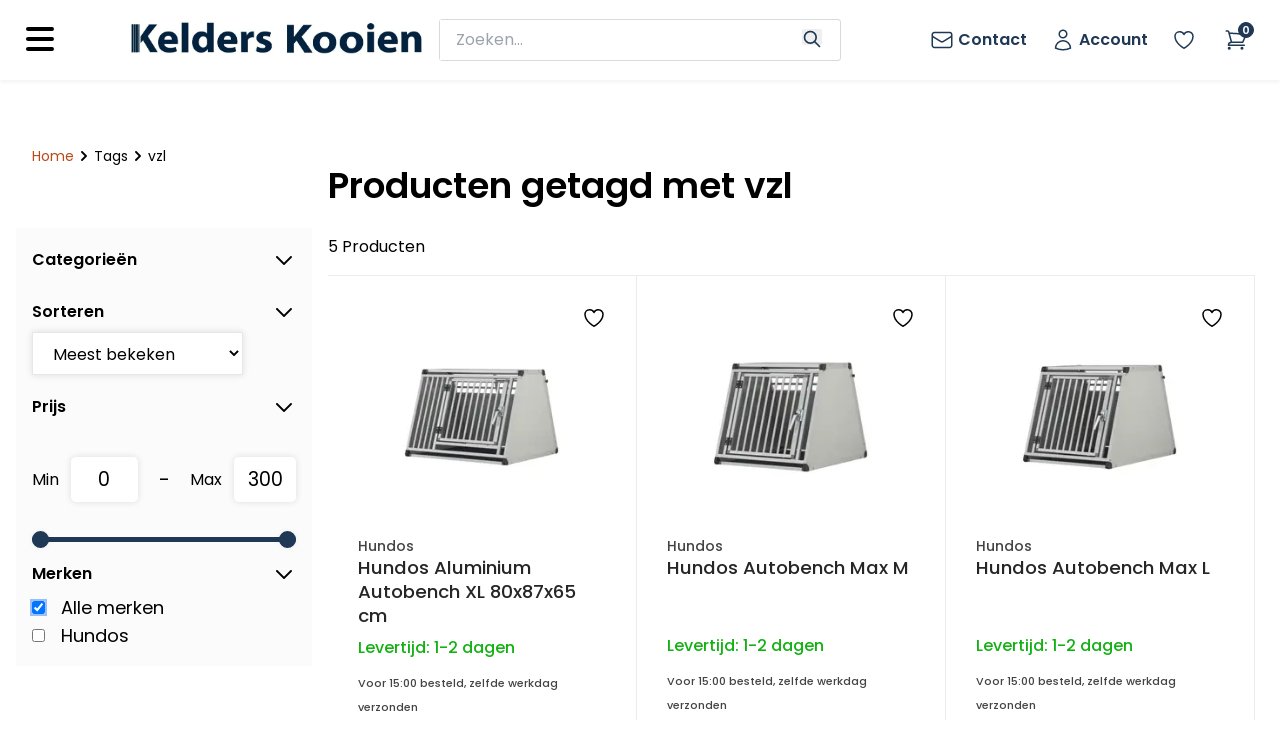

--- FILE ---
content_type: text/html;charset=utf-8
request_url: https://b2b.kelderskooien.nl/tags/vzl/
body_size: 10385
content:
<!DOCTYPE html>
<html lang="en">
<head>
  <meta charset="utf-8"/>
<!-- [START] 'blocks/head.rain' -->
<!--

  (c) 2008-2026 Lightspeed Netherlands B.V.
  http://www.lightspeedhq.com
  Generated: 21-01-2026 @ 08:59:44

-->
<link rel="canonical" href="https://b2b.kelderskooien.nl/tags/vzl/"/>
<link rel="alternate" href="https://b2b.kelderskooien.nl/index.rss" type="application/rss+xml" title="Nieuwe producten"/>
<meta name="robots" content="noodp,noydir"/>
<meta property="og:url" content="https://b2b.kelderskooien.nl/tags/vzl/?source=facebook"/>
<meta property="og:site_name" content="b2b.kelderskooien.nl"/>
<meta property="og:title" content="vzl"/>
<meta property="og:description" content="Wilt u uw klanten ook graag een degelijk, goed product kunnen verkopen?  Word dan dealer van Kelders Kooien. Wij bieden meerdere top merken aan zoals Hundos, Ma"/>
<!--[if lt IE 9]>
<script src="https://cdn.webshopapp.com/assets/html5shiv.js?2025-02-20"></script>
<![endif]-->
<!-- [END] 'blocks/head.rain' -->
    <meta charset="UTF-8">
    <meta http-equiv="X-UA-Compatible" content="IE=edge">
    <meta name="viewport" content="width=device-width, initial-scale=1.0">
  	<meta name="description" content="Wilt u uw klanten ook graag een degelijk, goed product kunnen verkopen?  Word dan dealer van Kelders Kooien. Wij bieden meerdere top merken aan zoals Hundos, Ma" />
    <meta name="keywords" content="vzl, Hundos, Maelson, Kelders Kooien, Dealer Portaal, B2B<br />
" />
    <link rel="preconnect" href="https://fonts.googleapis.com">
<link rel="preconnect" href="https://fonts.gstatic.com" crossorigin>
<link href="https://fonts.googleapis.com/css2?family=Poppins:wght@100;200;300;400;500;600;700;800&display=swap" rel="stylesheet">
<link href="https://fonts.googleapis.com/css2?family=DM+Sans:opsz,wght@9..40,100..1000&display=swap" rel="stylesheet">
<!--  jquery load first  -->
    <script src="https://cdn.webshopapp.com/assets/jquery-1-9-1.js?2025-02-20"></script>
    <script src="https://cdn.webshopapp.com/assets/jquery-ui-1-10-1.js?2025-02-20"></script>
     <script src="https://cdn.webshopapp.com/shops/312341/themes/174894/assets/filesaver-min.js?2025111412533520201229154011"></script>
   <script src="https://cdn.webshopapp.com/shops/312341/themes/174894/assets/jszip-min.js?2025111412533520201229154011"></script>
  <link rel="stylesheet" href="https://cdn.webshopapp.com/assets/gui-2-0.css?2025-02-20" />
    <link rel="stylesheet" href="https://cdn.webshopapp.com/assets/gui-responsive-2-0.css?2025-02-20" />
   <link rel="stylesheet" href="https://cdn.webshopapp.com/shops/312341/themes/174894/assets/settings.css?2025111412533520201229154011" />  
    <link href="https://cdn.webshopapp.com/shops/312341/themes/174894/assets/style.css?2025111412533520201229154011" rel="stylesheet">
    	<link rel="icon" href="https://cdn.webshopapp.com/shops/312341/themes/174894/assets/faviconnice.ico?2025111412533520201229154011" type="image/ico">
  	<script src="https://cdn.tailwindcss.com"></script>
     <link rel="stylesheet" href="https://cdn.jsdelivr.net/npm/swiper/swiper-bundle.min.css"/>
  	<script src="https://cdn.jsdelivr.net/npm/swiper/swiper-bundle.min.js"></script>
  <script src="https://unpkg.com/fflate"></script>
<script src="https://cdn.jsdelivr.net/npm/fflate/umd/index.js"></script>
    <title>vzl</title>
   	<meta name="description" content="Wilt u uw klanten ook graag een degelijk, goed product kunnen verkopen?  Word dan dealer van Kelders Kooien. Wij bieden meerdere top merken aan zoals Hundos, Ma" />
    <meta name="keywords" content="vzl, Hundos, Maelson, Kelders Kooien, Dealer Portaal, B2B<br />
" />
    <meta name="google-site-verification" content=""/>
    <meta http-equiv="X-UA-Compatible" content="IE=edge,chrome=1">
    <meta name="viewport" content="width=device-width, initial-scale=1.0">
    <meta name="apple-mobile-web-app-capable" content="yes">
    <meta name="apple-mobile-web-app-status-bar-style" content="black">    
				<!-- bundel   -->
     <link rel="stylesheet" href="https://cdn.webshopapp.com/shops/312341/themes/174894/assets/bundel.css?2025111412533520201229154011" />  
</head>
<body>
    <script>
    tailwind.config = {
      theme: {
        screens: {
          'sm': '640px',
      		'md': '768px',
          'lg': '1024px',
          'xl': '1280px',
          '2xl': '1537px',
          '3xl': '1920px',
          }
        }
      }
  </script>
    <div class="container ">
        <!-- desktop navbar -->
        <div class="desktopNavbar hidden sm:block sm:sticky top-0 z-[25] bg-white container">
          <nav class="navbarNav h-[80px] ">
              <div class="navbar container h-[80px] px-5 2xl:px-40">
                  <div class="relative flex items-center justify-between h-[80px]">
                      <div class="items-center justify-center sm:items-stretch sm:justify-start grid grid-cols-6 gap-4">
                        <div class="mobile-sidebar-icon-div">
                        <svg xmlns="http://www.w3.org/2000/svg" class="mobile-sidebar-btn h-10 w-10 col-span-1" viewBox="0 0 20 20" fill="currentColor">
  <path fill-rule="evenodd" d="M3 5a1 1 0 011-1h12a1 1 0 110 2H4a1 1 0 01-1-1zM3 10a1 1 0 011-1h12a1 1 0 110 2H4a1 1 0 01-1-1zM3 15a1 1 0 011-1h12a1 1 0 110 2H4a1 1 0 01-1-1z" clip-rule="evenodd" />
                          </svg></div>
                          <div class="flex-shrink-0 logo-div col-span-6 sm:col-span-1 flex items-center col-start-1">
                            <a href="/">
                              <img class="mb-[5px] lg:block h-auto w-auto"  src=" https://cdn.webshopapp.com/shops/312341/themes/174894/assets/kelders-logo-new.jpg?2025111412533520201229154011" alt="Workflow"></a>
                          </div>
                        <li class="hidden col-span-1 catMidBtn mobile-sidebar-btn text-sm float-left py-4 px-2 text-[var(--hundosGrey)] font-semibold"><span class="float-left">Categorieën</span> <svg xmlns="http://www.w3.org/2000/svg" fill="none" viewBox="0 0 24 24" stroke-width="1.5" stroke="currentColor" class="float-left w-6 h-6">
  <path stroke-linecap="round" stroke-linejoin="round" d="M19.5 8.25l-7.5 7.5-7.5-7.5" />
</svg>
</li>
                        <div class="z-9 text-base justify-center flex-shrink-0 flex items-center col-start-3 col-end-5 col-span-2 search">
                            <form action="https://b2b.kelderskooien.nl/search/" method="get" class="mb-0 w-full" id="formSearch">
                                   <input type="text" name="q" class="w-[92%] text-base px-4 py-2 search-bar" placeholder="Zoeken..." aria-label="zoeken" aria-describedby="button-addon2">
                              <button aria-label="Search" type="submit" class="btn search-button glyphicon glyphicon-search btn-outline-secondary" id="button-addon2"><svg xmlns="http://www.w3.org/2000/svg" class="text-[var(--hundosGrey)] h-5 w-5 mb-[-4px]" fill="none" viewBox="0 0 24 24" stroke="currentColor" stroke-width="2">
                                <path stroke-linecap="round" stroke-linejoin="round" d="M21 21l-6-6m2-5a7 7 0 11-14 0 7 7 0 0114 0z" />
                            </svg></button>
                            </form>
                          </div>
                          <div class="flex-shrink-0 justify-end flex items-center col-span-2 text-right font-semibold text-base text-[var(--hundosGrey)]">
                           
                            <a href="/service"
                                  class="justify-center hover:bg-[var(--hundosGrey)] hover:text-white px-3 py-2 rounded-sm"><svg xmlns="http://www.w3.org/2000/svg" fill="none" viewBox="0 0 24 24" stroke-width="1.5" stroke="currentColor" class="float-left mr-1 w-6 h-6">
  <path stroke-linecap="round" stroke-linejoin="round" d="M21.75 6.75v10.5a2.25 2.25 0 01-2.25 2.25h-15a2.25 2.25 0 01-2.25-2.25V6.75m19.5 0A2.25 2.25 0 0019.5 4.5h-15a2.25 2.25 0 00-2.25 2.25m19.5 0v.243a2.25 2.25 0 01-1.07 1.916l-7.5 4.615a2.25 2.25 0 01-2.36 0L3.32 8.91a2.25 2.25 0 01-1.07-1.916V6.75" />
                              </svg><span class="hidden xl:inline-block">Contact</span></a>
                                                        <a href="/account"
                                  class="justify-center hover:bg-[var(--hundosGrey)] hover:text-white px-3 py-2 rounded-sm"><svg xmlns="http://www.w3.org/2000/svg" fill="none" viewBox="0 0 24 24" stroke-width="1.5" stroke="currentColor" class="mr-1 float-left w-6 h-6">
  <path stroke-linecap="round" stroke-linejoin="round" d="M15.75 6a3.75 3.75 0 11-7.5 0 3.75 3.75 0 017.5 0zM4.501 20.118a7.5 7.5 0 0114.998 0A17.933 17.933 0 0112 21.75c-2.676 0-5.216-.584-7.499-1.632z" />
</svg><span class="hidden xl:inline-block">Account</span></a>
                             <a href="/account/wishlist" class="justify-center hover:bg-[var(--hundosGrey)] hover:text-white px-3 py-2 rounded-sm cursor-pointer">
                            <svg xmlns="http://www.w3.org/2000/svg" fill="none" viewBox="0 0 24 24" stroke-width="1.5" stroke="currentColor" class="float-left mr-1 w-6 h-6">
  <path stroke-linecap="round" stroke-linejoin="round" d="M21 8.25c0-2.485-2.099-4.5-4.688-4.5-1.935 0-3.597 1.126-4.312 2.733-.715-1.607-2.377-2.733-4.313-2.733C5.1 3.75 3 5.765 3 8.25c0 7.22 9 12 9 12s9-4.78 9-12z" />
</svg><span class="hidden xl:inline-block"></span></a>
                                  <a href="/cart" class="cartBtnNavbar hover:bg-[var(--hundosGrey)] cursor-pointer hover:text-white px-3 py-2 rounded-sm">
                                          
                                                                         <svg xmlns="http://www.w3.org/2000/svg" fill="none" viewBox="0 0 24 24" stroke-width="1.5" stroke="currentColor" class="w-6 h-6">
  <path stroke-linecap="round" stroke-linejoin="round" d="M2.25 3h1.386c.51 0 .955.343 1.087.835l.383 1.437M7.5 14.25a3 3 0 00-3 3h15.75m-12.75-3h11.218c1.121-2.3 2.1-4.684 2.924-7.138a60.114 60.114 0 00-16.536-1.84M7.5 14.25L5.106 5.272M6 20.25a.75.75 0 11-1.5 0 .75.75 0 011.5 0zm12.75 0a.75.75 0 11-1.5 0 .75.75 0 011.5 0z" />
</svg>
                                    <span class="cartSpan bg-[var(--hundosGrey)] border-[var(--hundosGrey)] w-4 h-4 border rounded-full flex justify-center items-center p-1.5">
                                      0
                                    </span>
                            </a>
                          </div>
                      </div>
                      </div>
                  </div>
          </nav>
                 <div class="underNavbar w-full">
                   <ul class="underNav !w-fit">
                                                             <li  onmouseout="hideSubs(this)" onmouseover="showNewSubcats(this)"  class="text-sm float-left py-4 px-2"><a href="/autobenches">Autobenches</a>
                                                               <div onmouseout="hide(this)" class="hidden navbarSubs">
                     <ul>
                                                                        <li class="text-sm"><a href="/autobenches/autobenches">Autobenches </a></li>
                                                                                               <li class="text-sm"><a href="/autobenches/accessoires">Accessoires</a></li>
                                                                   </ul>
                   </div>
                                          </li>
          					                                          <li  onmouseout="hideSubs(this)" onmouseover="showNewSubcats(this)"  class="text-sm float-left py-4 px-2"><a href="/hondenbenches">Hondenbenches</a>
                                                               <div onmouseout="hide(this)" class="hidden navbarSubs">
                     <ul>
                                                                        <li class="text-sm"><a href="/hondenbenches/hondenbenches">Hondenbenches</a></li>
                                                                                               <li class="text-sm"><a href="/hondenbenches/accessoires">Accessoires</a></li>
                                                                   </ul>
                   </div>
                                          </li>
          					                                          <li  onmouseout="hideSubs(this)" onmouseover="showNewSubcats(this)"  class="text-sm float-left py-4 px-2"><a href="/puppyren">Puppyren</a>
                                                               <div onmouseout="hide(this)" class="hidden navbarSubs">
                     <ul>
                                                                        <li class="text-sm"><a href="/puppyren/puppyren-voor-binnen">Puppyren voor binnen</a></li>
                                                                   </ul>
                   </div>
                                          </li>
          					                                          <li  onmouseout="hideSubs(this)" onmouseover="showNewSubcats(this)"  class="text-sm float-left py-4 px-2"><a href="/werpkisten">Werpkisten</a>
                                                               <div onmouseout="hide(this)" class="hidden navbarSubs">
                     <ul>
                                                                        <li class="text-sm"><a href="/werpkisten/uitloopren-voor-werpkist">Uitloopren voor werpkist</a></li>
                                                                   </ul>
                   </div>
                                          </li>
          					                                          <li  class="text-sm float-left py-4 px-2"><a href="/traphekjes-en-roomdividers">Traphekjes en roomdividers</a>
                                                               </li>
          					                                          <li  class="text-sm float-left py-4 px-2"><a href="/reisbenches-11839263">Reisbenches</a>
                                                               </li>
          					                                          <li  onmouseout="hideSubs(this)" onmouseover="showNewSubcats(this)"  class="text-sm float-left py-4 px-2"><a href="/kussens-manden">Kussens &amp; Manden</a>
                                                               <div onmouseout="hide(this)" class="hidden navbarSubs">
                     <ul>
                                                                        <li class="text-sm"><a href="/kussens-manden/kussens">Kussens</a></li>
                                                                                               <li class="text-sm"><a href="/kussens-manden/vetbed">Vetbed</a></li>
                                                                                               <li class="text-sm"><a href="/kussens-manden/manden">Manden</a></li>
                                                                   </ul>
                   </div>
                                          </li>
          					                                          <li  onmouseout="hideSubs(this)" onmouseover="showNewSubcats(this)"  class="text-sm float-left py-4 px-2"><a href="/halsbanden-riemen">Halsbanden &amp; Riemen</a>
                                                               <div onmouseout="hide(this)" class="hidden navbarSubs">
                     <ul>
                                                                        <li class="text-sm"><a href="/halsbanden-riemen/halsbanden">Halsbanden</a></li>
                                                                                               <li class="text-sm"><a href="/halsbanden-riemen/riemen">Riemen</a></li>
                                                                   </ul>
                   </div>
                                          </li>
          					                                          <li  onmouseout="hideSubs(this)" onmouseover="showNewSubcats(this)"  class="text-sm float-left py-4 px-2"><a href="/speelgoed-training">Speelgoed &amp; Training</a>
                                                               <div onmouseout="hide(this)" class="hidden navbarSubs">
                     <ul>
                                                                        <li class="text-sm"><a href="/speelgoed-training/speelgoed">Speelgoed</a></li>
                                                                                               <li class="text-sm"><a href="/speelgoed-training/training">Training</a></li>
                                                                   </ul>
                   </div>
                                          </li>
          					                                          <li  class="text-sm float-left py-4 px-2"><a href="/voer-snacks">Voer &amp; Snacks</a>
                                                               </li>
          					                                          <li  onmouseout="hideSubs(this)" onmouseover="showNewSubcats(this)"  class="text-sm float-left py-4 px-2"><a href="/voer-drink-bak">Voer/Drink bak</a>
                                                               <div onmouseout="hide(this)" class="hidden navbarSubs">
                     <ul>
                                                                        <li class="text-sm"><a href="/voer-drink-bak/voer-drinkbak">voer/drinkbak</a></li>
                                                                                               <li class="text-sm"><a href="/voer-drink-bak/voer-bewaarton">voer bewaarton</a></li>
                                                                   </ul>
                   </div>
                                          </li>
          					                                          <li  class="text-sm float-left py-4 px-2"><a href="/verzorging">Verzorging</a>
                                                               </li>
          					                </ul>
        	</div>
      </div>

<!--  mobile navbar   -->
      <div class="mobileNavbar container sm:hidden">
          <nav class="">
              <div class="navbar container">
                      <div class="grid grid-cols-6 gap-4">
                        <div class="container stickyNavbar col-span-6 grid grid-cols-6 gap-2 fixed top-0 z-[19] h-[50px] px-[10px] bg-white navbarNav content-center">
                         <svg xmlns="http://www.w3.org/2000/svg" class="mobile-sidebar-btn h-6 w-6 col-span-1" viewBox="0 0 20 20" fill="currentColor">
  <path fill-rule="evenodd" d="M3 5a1 1 0 011-1h12a1 1 0 110 2H4a1 1 0 01-1-1zM3 10a1 1 0 011-1h12a1 1 0 110 2H4a1 1 0 01-1-1zM3 15a1 1 0 011-1h12a1 1 0 110 2H4a1 1 0 01-1-1z" clip-rule="evenodd" />
</svg>
                          <div class="col-span-4 flex items-center col-start-2">
                            <a href="/">
                              <img class="ml-[-25px] h-[25px] w-auto"  src=" https://cdn.webshopapp.com/shops/312341/themes/174894/assets/kelders-logo-new.jpg?2025111412533520201229154011" alt="Workflow"></a>
                          </div>
                          <div class="col-span-1"> 
                            <a href="/cart" class="float-right md:float-left ml-[-15px] pr-[15px]"><svg xmlns="http://www.w3.org/2000/svg" class="right h-6 w-6" fill="none" viewBox="0 0 24 24" stroke="currentColor" stroke-width="2"><path stroke-linecap="round" stroke-linejoin="round" d="M3 3h2l.4 2M7 13h10l4-8H5.4M7 13L5.4 5M7 13l-2.293 2.293c-.63.63-.184 1.707.707 1.707H17m0 0a2 2 0 100 4 2 2 0 000-4zm-8 2a2 2 0 11-4 0 2 2 0 014 0z" /></svg> <span class="cartSpan w-4 h-4 border rounded-full flex justify-center items-center p-1.5">
                                      0
                                    </span></a>
                            <a href="/account" class=" ml-[-16px] sm:ml-0 float-left"><svg xmlns="http://www.w3.org/2000/svg" class="h-6 w-6" fill="none" viewBox="0 0 24 24" stroke="currentColor" stroke-width="2">
  <path stroke-linecap="round" stroke-linejoin="round" d="M16 7a4 4 0 11-8 0 4 4 0 018 0zM12 14a7 7 0 00-7 7h14a7 7 0 00-7-7z" />
</svg></a></div>
                        </div>
<!-- Zoekbalk -->
                        <div class="pb-1 mt-[55px] sm:mt-[50px] text-base justify-center col-span-6 search px-4">
                            <form action="https://b2b.kelderskooien.nl/search/" method="get" class="mb-0 w-full" id="formSearch">
                                   <input type="text" name="q" class="z-10 w-[92%] text-base px-4 py-2 search-bar" placeholder="Zoeken..." aria-label="zoeken" aria-describedby="button-addon2">
                              <button class="btn search-button glyphicon glyphicon-search btn-outline-secondary" type="submit" id="button-addon2">
                                <svg xmlns="http://www.w3.org/2000/svg" class="text-[var(--hundosGrey)] h-5 w-5 mb-[-4px]" fill="none" viewBox="0 0 24 24" stroke="currentColor" stroke-width="2">
                                <path stroke-linecap="round" stroke-linejoin="round" d="M21 21l-6-6m2-5a7 7 0 11-14 0 7 7 0 0114 0z" />
                            </svg></button>
                            </form>
                          </div>
                      </div>
                </div>
          </nav>

      </div>

            <!-- sidebar   -->
  <div class="mobile-sidebar fixed h-full bg-white w-10/12 z-20 top-0 p-4 text-base" style="display: none;">  
    <svg id="closeSidebar" xmlns="http://www.w3.org/2000/svg" class="h-6 w-6 top-[15px] right-[15px] absolute" fill="none" viewBox="0 0 24 24" stroke="currentColor" stroke-width="2">
  <path stroke-linecap="round" stroke-linejoin="round" d="M6 18L18 6M6 6l12 12" />
</svg>
<span class="glyphicon glyphicon-remove hidden-md hidden-lg"></span>
  <ul>
      <li><a href="/"><img class="mb-[30px] lg:block h-6 w-auto"  src=" https://cdn.webshopapp.com/shops/312341/themes/174894/assets/kelders-logo-new.jpg?2025111412533520201229154011" alt="Workflow"></a></li>
   <a href="/"><li>Home</li></a>
    <a href="/service"><li>Contact</li></a>
    </ul>
    <ul class="mt-4">
                  <li onclick="showSubs(this)"  class='h-[44px] py-2 font-semibold'>
        <a>Autobenches </a>        <svg  xmlns="http://www.w3.org/2000/svg" class="float-right h-4 w-4" fill="none" viewBox="0 0 24 24" stroke="currentColor" stroke-width="2">
  <path stroke-linecap="round" stroke-linejoin="round" d="M9 5l7 7-7 7" />
          </svg></li>
            <ul class="subcat">
        <li class="pb-2 text-[var(--hundosGrey)] font-semibold"><a href="/autobenches">Toon alles van Autobenches</a></li>
              <a href="/autobenches/autobenches"><li class="pl-4 font-medium">Autobenches </li></a>
                        <a href="/autobenches/accessoires"><li class="pl-4 font-medium">Accessoires</li></a>
                      
        </ul>
                               <li onclick="showSubs(this)"  class='h-[44px] py-2 font-semibold'>
        <a>Hondenbenches </a>        <svg  xmlns="http://www.w3.org/2000/svg" class="float-right h-4 w-4" fill="none" viewBox="0 0 24 24" stroke="currentColor" stroke-width="2">
  <path stroke-linecap="round" stroke-linejoin="round" d="M9 5l7 7-7 7" />
          </svg></li>
            <ul class="subcat">
        <li class="pb-2 text-[var(--hundosGrey)] font-semibold"><a href="/hondenbenches">Toon alles van Hondenbenches</a></li>
              <a href="/hondenbenches/hondenbenches"><li class="pl-4 font-medium">Hondenbenches</li></a>
                        <a href="/hondenbenches/accessoires"><li class="pl-4 font-medium">Accessoires</li></a>
                      
        </ul>
                               <li onclick="showSubs(this)"  class='h-[44px] py-2 font-semibold'>
        <a>Puppyren </a>        <svg  xmlns="http://www.w3.org/2000/svg" class="float-right h-4 w-4" fill="none" viewBox="0 0 24 24" stroke="currentColor" stroke-width="2">
  <path stroke-linecap="round" stroke-linejoin="round" d="M9 5l7 7-7 7" />
          </svg></li>
            <ul class="subcat">
        <li class="pb-2 text-[var(--hundosGrey)] font-semibold"><a href="/puppyren">Toon alles van Puppyren</a></li>
              <a href="/puppyren/puppyren-voor-binnen"><li class="pl-4 font-medium">Puppyren voor binnen</li></a>
                      
        </ul>
                               <li onclick="showSubs(this)"  class='h-[44px] py-2 font-semibold'>
        <a>Werpkisten </a>        <svg  xmlns="http://www.w3.org/2000/svg" class="float-right h-4 w-4" fill="none" viewBox="0 0 24 24" stroke="currentColor" stroke-width="2">
  <path stroke-linecap="round" stroke-linejoin="round" d="M9 5l7 7-7 7" />
          </svg></li>
            <ul class="subcat">
        <li class="pb-2 text-[var(--hundosGrey)] font-semibold"><a href="/werpkisten">Toon alles van Werpkisten</a></li>
              <a href="/werpkisten/uitloopren-voor-werpkist"><li class="pl-4 font-medium">Uitloopren voor werpkist</li></a>
                      
        </ul>
                               <li  class='h-[44px] py-2 font-semibold'>
        <a href ="/traphekjes-en-roomdividers">Traphekjes en roomdividers</a>          </li>
                               <li  class='h-[44px] py-2 font-semibold'>
        <a href ="/reisbenches-11839263">Reisbenches</a>          </li>
                               <li onclick="showSubs(this)"  class='h-[44px] py-2 font-semibold'>
        <a>Kussens &amp; Manden </a>        <svg  xmlns="http://www.w3.org/2000/svg" class="float-right h-4 w-4" fill="none" viewBox="0 0 24 24" stroke="currentColor" stroke-width="2">
  <path stroke-linecap="round" stroke-linejoin="round" d="M9 5l7 7-7 7" />
          </svg></li>
            <ul class="subcat">
        <li class="pb-2 text-[var(--hundosGrey)] font-semibold"><a href="/kussens-manden">Toon alles van Kussens &amp; Manden</a></li>
              <a href="/kussens-manden/kussens"><li class="pl-4 font-medium">Kussens</li></a>
                        <a href="/kussens-manden/vetbed"><li class="pl-4 font-medium">Vetbed</li></a>
                        <a href="/kussens-manden/manden"><li class="pl-4 font-medium">Manden</li></a>
                      
        </ul>
                               <li onclick="showSubs(this)"  class='h-[44px] py-2 font-semibold'>
        <a>Halsbanden &amp; Riemen </a>        <svg  xmlns="http://www.w3.org/2000/svg" class="float-right h-4 w-4" fill="none" viewBox="0 0 24 24" stroke="currentColor" stroke-width="2">
  <path stroke-linecap="round" stroke-linejoin="round" d="M9 5l7 7-7 7" />
          </svg></li>
            <ul class="subcat">
        <li class="pb-2 text-[var(--hundosGrey)] font-semibold"><a href="/halsbanden-riemen">Toon alles van Halsbanden &amp; Riemen</a></li>
              <a href="/halsbanden-riemen/halsbanden"><li class="pl-4 font-medium">Halsbanden</li></a>
                        <a href="/halsbanden-riemen/riemen"><li class="pl-4 font-medium">Riemen</li></a>
                      
        </ul>
                               <li onclick="showSubs(this)"  class='h-[44px] py-2 font-semibold'>
        <a>Speelgoed &amp; Training </a>        <svg  xmlns="http://www.w3.org/2000/svg" class="float-right h-4 w-4" fill="none" viewBox="0 0 24 24" stroke="currentColor" stroke-width="2">
  <path stroke-linecap="round" stroke-linejoin="round" d="M9 5l7 7-7 7" />
          </svg></li>
            <ul class="subcat">
        <li class="pb-2 text-[var(--hundosGrey)] font-semibold"><a href="/speelgoed-training">Toon alles van Speelgoed &amp; Training</a></li>
              <a href="/speelgoed-training/speelgoed"><li class="pl-4 font-medium">Speelgoed</li></a>
                        <a href="/speelgoed-training/training"><li class="pl-4 font-medium">Training</li></a>
                      
        </ul>
                               <li  class='h-[44px] py-2 font-semibold'>
        <a href ="/voer-snacks">Voer &amp; Snacks</a>          </li>
                               <li onclick="showSubs(this)"  class='h-[44px] py-2 font-semibold'>
        <a>Voer/Drink bak </a>        <svg  xmlns="http://www.w3.org/2000/svg" class="float-right h-4 w-4" fill="none" viewBox="0 0 24 24" stroke="currentColor" stroke-width="2">
  <path stroke-linecap="round" stroke-linejoin="round" d="M9 5l7 7-7 7" />
          </svg></li>
            <ul class="subcat">
        <li class="pb-2 text-[var(--hundosGrey)] font-semibold"><a href="/voer-drink-bak">Toon alles van Voer/Drink bak</a></li>
              <a href="/voer-drink-bak/voer-drinkbak"><li class="pl-4 font-medium">voer/drinkbak</li></a>
                        <a href="/voer-drink-bak/voer-bewaarton"><li class="pl-4 font-medium">voer bewaarton</li></a>
                      
        </ul>
                               <li  class='h-[44px] py-2 font-semibold'>
        <a href ="/verzorging">Verzorging</a>          </li>
                       </ul>
  </div>
  <script>
    let tt;
    let burgerMenu = document.getElementsByClassName('mobile-sidebar-btn');
    let closeSidebarBtn = document.getElementById('closeSidebar');
    let mobileSidebar = document.getElementsByClassName('mobile-sidebar');
    burgerMenu[0].onclick = function showMobileSidebar() {
      mobileSidebar[0].style.display = "block";
    }
        burgerMenu[1].onclick = function showMobileSidebar() {
      mobileSidebar[0].style.display = "block";
    }
       burgerMenu[2].onclick = function showMobileSidebar() {
      mobileSidebar[0].style.display = "block";
    }
    closeSidebarBtn.onclick = function hideMobileSidebar() {
     mobileSidebar[0].style.display = "none"; 
    }
    function showNavigation(){
      let navigationMenu = document.getElementsByClassName('navigationMenu');
      if(navigationMenu[0].style.visibility == "visible") {
      navigationMenu[0].style.visibility = "hidden"; 
      }
      else {
      navigationMenu[0].style.visibility = "visible";
      }
    }
    
    function showSubs(ele) {
      tt= ele;
      console.log(ele);
      console.log(ele.nextElementSibling);
      if (ele.nextElementSibling.style.display == "block") {
      		ele.nextElementSibling.style.display = "none"
      }
        else {
      		ele.nextElementSibling.style.display = "block"
    	}
    }
    
    let prev;
    function showNewSubcats(ele){
     const subclassesElement = ele.children[1];
      if(subclassesElement.classList[0] == "hidden") {
        subclassesElement.style.display ="block";
      }
    }
    function hide(ele)
    {
     ele.style.display = "none"; 
    }
    function hideSubs(ele) {
      ele.children[1].style.display = "none";
    }
    
  function changeFormUrl(inputNumber) {
  tt = inputNumber;
    let cartUrl = new URL(inputNumber.parentElement.parentElement.action);
    cartUrl.search = "?quantity=" + inputNumber.value;
    inputNumber.parentElement.parentElement.action = cartUrl;
   console.log(cartUrl); 
  }
  </script>      <div class="container px-4 2xl:px-40 my-[50px]">
      <script>
  let productList = [];

	function getFavorites() {
		let jsonFile = $.getJSON("https://b2b.kelderskooien.nl/account/wishlist/?format=json", function() {
	}).done(function(data) {
  	console.log(data);
		})
    .then(function(wishlist) {
      let products = wishlist['wishlist'];
      for(product in products) {
        console.log(product);
        productList.push(parseInt(product));
      }
    	console.log(products);
    })
	}

  
  function checkFavorites(favIcon, productVID) {
    if(productList.includes(productVID)) {
        console.log(productVID);
        favIcon.classList.add('active');
      }
  }
  
    getFavorites();
</script> <div class="container grid gap-0 place-content-center grid-cols-4 py-4">
   <!-- filters  -->
   <div class="mh-full mr-[1rem] h-full grid-rows-1 sidebarFilters hidden sm:block col-span-4 sm:col-span-1">
     <div class="hidden min-h-[50px] sm:block px-4">
     <nav class="max-h-[30px] min-h-[50px] sm:mb-8 breadcrumbs text-sm z-10" aria-label="Breadcrumbs">
  <ol class="flex flex-wrap gap-xxs">
    <li class="breadcrumbs__item">
    	<a href="https://b2b.kelderskooien.nl/webshop/" class="float-left color-inherit text-[#ba481b] text-underline-hover">Home</a>
      <span class="color-contrast-low margin-left-xxs" aria-hidden="true"><svg xmlns="http://www.w3.org/2000/svg" class="float-left h-5 w-5" viewBox="0 0 20 20" fill="currentColor">
  <path fill-rule="evenodd" d="M7.293 14.707a1 1 0 010-1.414L10.586 10 7.293 6.707a1 1 0 011.414-1.414l4 4a1 1 0 010 1.414l-4 4a1 1 0 01-1.414 0z" clip-rule="evenodd" />
</svg></span>
    </li>
        <li class="breadcrumbs__item">
            <a href="https://b2b.kelderskooien.nl/tags/" class="float-left color-inherit text-underline-hover">Tags</a>
      <span class="color-contrast-low margin-left-xxs" aria-hidden="true"><svg xmlns="http://www.w3.org/2000/svg" class="float-left h-5 w-5" viewBox="0 0 20 20" fill="currentColor">
  <path fill-rule="evenodd" d="M7.293 14.707a1 1 0 010-1.414L10.586 10 7.293 6.707a1 1 0 011.414-1.414l4 4a1 1 0 010 1.414l-4 4a1 1 0 01-1.414 0z" clip-rule="evenodd" />
</svg></span>
          </li>
        <li class="breadcrumbs__item" aria-current="page">
            vzl
          </li>
      </ol>
</nav>     </div>
     <div class="filterContainer pb-4 px-4 sm:bg-[#fbfbfb]">
     <svg xmlns="http://www.w3.org/2000/svg" class="closeFilters h-6 w-6 block lg:hidden top-[15px] right-[15px] absolute" onclick="closeFilters()" fill="none" viewBox="0 0 24 24" stroke="currentColor" stroke-width="2">
  <path stroke-linecap="round" stroke-linejoin="round" d="M6 18L18 6M6 6l12 12" />
</svg>
      <form action="https://b2b.kelderskooien.nl/tags/vzl/" method="get" id="ModeSortBrandPrice">
        <div class="filterCategories">
          <h4 onclick="filterDisplay(this);spinTwist(this)"class="w-4/5 cursor-pointer font-semibold pb-2">Categorieën<svg xmlns="http://www.w3.org/2000/svg" class="twistThis cursor-pointer  float-right clear-right h-6 w-6" fill="none" viewBox="0 0 24 24" stroke="currentColor" stroke-width="2"><path stroke-linecap="round" stroke-linejoin="round" d="M19 9l-7 7-7-7" />
</svg></h4>
          <ul>
                                                                                                                                                                                                                                                                                          </ul>
        </div>
        <div class="filterSort">
          <h4 onclick="filterDisplay(this);spinTwist(this)"class="w-4/5 cursor-pointer font-semibold pb-2">Sorteren<svg xmlns="http://www.w3.org/2000/svg" class="twistThis cursor-pointer  float-right clear-right h-6 w-6" fill="none" viewBox="0 0 24 24" stroke="currentColor" stroke-width="2"><path stroke-linecap="round" stroke-linejoin="round" d="M19 9l-7 7-7-7" />
</svg></h4>
          <select class="variantSelector border px-4 py-2 w-4/5" onchange="removeChecked(this); $('#ModeSortBrandPrice').submit();" name="sort">
                        <option value="popular">Meest bekeken</option>
                        <option value="newest">Nieuwste producten</option>
                        <option value="lowest">Laagste prijs</option>
                        <option value="highest">Hoogste prijs</option>
                        <option value="asc">Naam oplopend</option>
                        <option value="desc">Naam aflopend</option>
                      </select>
        </div>
     <div class="filterPrice block">
       <h4 onclick="filterDisplay(this);spinTwist(this)"class="w-4/5 cursor-pointer font-semibold pb-2">Prijs<svg xmlns="http://www.w3.org/2000/svg" class="twistThis cursor-pointer  float-right clear-right h-6 w-6" fill="none" viewBox="0 0 24 24" stroke="currentColor" stroke-width="2"><path stroke-linecap="round" stroke-linejoin="round" d="M19 9l-7 7-7-7" />
</svg></h4>
       <div id="priceSlider">
          <div class="price-input">
        <div class="field">
          <span>Min</span>
          <input type="number" class="input-min" value="0">
        </div>
        <div class="separator">-</div>
        <div class="field">
          <span>Max</span>
          <input type="number" class="input-max" value="300">
        </div>
      </div>
      <div class="slider">
        <div class="progress"></div>
      </div>
      <div class="range-input">
        <input type="range" class="range-min" name="min" min="0" max="300" value="0" step="1" onchange="this.form.submit()" >
        <input type="range" class="range-max" name="max" min="0" max="300" value="300" step="1" onchange="this.form.submit()">
      </div>
<style>
  /* Import Google Font - Poppins */
@import url("https://fonts.googleapis.com/css2?family=Poppins:wght@400;500;600;700&display=swap");
::selection {
  color: #fff;
  background: var(--keldersBlue);
}
.wrapper {
  width: 400px;
  background: #fff;
  border-radius: 10px;
  padding: 20px 25px 40px;
  box-shadow: 0 12px 35px rgba(0, 0, 0, 0.1);
}
header h2 {
  font-size: 24px;
  font-weight: 600;
}
header p {
  margin-top: 5px;
  font-size: 16px;
}
.price-input {
  width: 100%;
  display: flex;
  margin: 30px 0 35px;
}
.price-input .field {
  display: flex;
  width: 100%;
  height: 45px;
  align-items: center;
}
.field input {
  width: 100%;
  height: 100%;
  outline: none;
  font-size: 19px;
  margin-left: 12px;
  border-radius: 5px;
  text-align: center;
	box-shadow: 0 0 7px 0 rgb(0 0 0 / 12%);
  -moz-appearance: textfield;
}
input[type="number"]::-webkit-outer-spin-button,
input[type="number"]::-webkit-inner-spin-button {
  -webkit-appearance: none;
}
.price-input .separator {
  width: 130px;
  display: flex;
  font-size: 19px;
  align-items: center;
  justify-content: center;
}
.slider {
  height: 5px;
  position: relative;
  background: #ddd;
  border-radius: 5px;
}
.slider .progress {
  height: 100%;
  left: 25%;
  right: 25%;
  position: absolute;
  border-radius: 5px;
  background: var(--keldersBlue);
}
.range-input {
  position: relative;
}
.range-input input {
  position: absolute;
  width: 100%;
  height: 5px;
  top: -5px;
  background: none;
  pointer-events: none;
  -webkit-appearance: none;
  -moz-appearance: none;
  cursor: pointer;
}
input[type="range"]::-webkit-slider-thumb {
  height: 17px;
  width: 17px;
  border-radius: 50%;
  background: var(--keldersBlue);
  pointer-events: auto;
  -webkit-appearance: none;
  box-shadow: 0 0 6px rgba(0, 0, 0, 0.05);
}
input[type="range"]::-moz-range-thumb {
  height: 17px;
  width: 17px;
  border: none;
  border-radius: 50%;
  background: var(--keldersBlue);
  pointer-events: auto;
  -moz-appearance: none;
  box-shadow: 0 0 6px rgba(0, 0, 0, 0.05);
}
</style>
<script>
  const rangeInput = document.querySelectorAll(".range-input input"),
  priceInput = document.querySelectorAll(".price-input input"),
  range = document.querySelector(".slider .progress");
	let priceGap = 10;

priceInput.forEach((input) => {
  input.addEventListener("input", (e) => {
    let minPrice = parseInt(priceInput[0].value),
      maxPrice = parseInt(priceInput[1].value);

    if (maxPrice - minPrice >= priceGap && maxPrice <= rangeInput[1].max) {
      if (e.target.className === "input-min") {
        rangeInput[0].value = minPrice;
        range.style.left = (minPrice / rangeInput[0].max) * 100 + "%";
      } else {
        rangeInput[1].value = maxPrice;
        range.style.right = 100 - (maxPrice / rangeInput[1].max) * 100 + "%";
      }
    }
  });
});

rangeInput.forEach((input) => {
  input.addEventListener("input", (e) => {
    let minVal = parseInt(rangeInput[0].value),
      maxVal = parseInt(rangeInput[1].value);

    if (maxVal - minVal < priceGap) {
      if (e.target.className === "range-min") {
        rangeInput[0].value = maxVal - priceGap;
      } else {
        rangeInput[1].value = minVal + priceGap;
      }
    } else {
      priceInput[0].value = minVal;
      priceInput[1].value = maxVal;
      range.style.left = (minVal / rangeInput[0].max) * 100 + "%";
      range.style.right = 100 - (maxVal / rangeInput[1].max) * 100 + "%";
    }
  }, { capture: true });
});
  const e = new Event("input");
  const ele = document.querySelector("#priceSlider > div.range-input > input.range-min");
  ele.dispatchEvent(e);
</script>       </div>

        </div>
                   <div class="filterBrand">
       <h4 onclick="filterDisplay(this);spinTwist(this)"class="w-4/5 cursor-pointer clear-both font-semibold pb-2">Merken<svg xmlns="http://www.w3.org/2000/svg" class="twistThis cursor-pointer  float-right clear-right h-6 w-6" fill="none" viewBox="0 0 24 24" stroke="currentColor" stroke-width="2"><path stroke-linecap="round" stroke-linejoin="round" d="M19 9l-7 7-7-7" />
</svg></h4>
       <div class="filterBrandContent clear-both">
         <ul>
                                          <li class="text-lg">
           <input id="Alle merken" class="cursor-pointer brandCheckboxes default:ring-2 mr-4" onchange="removeChecked(this); $('#ModeSortBrandPrice').submit();"  checked type="checkbox" value="0" name="brand"><label for="Alle merken">Alle merken</label></li>
                               <li class="text-lg">
           <input id="Hundos" class="cursor-pointer brandCheckboxes default:ring-2 mr-4" onchange="removeChecked(this); $('#ModeSortBrandPrice').submit();"  type="checkbox" value="4083394" name="brand"><label for="Hundos">Hundos</label></li>
                  </ul>
       </div>
   </div>
       <!--          -->
     </form>
     </div>
   </div><!--  product content  -->
<div class="collection-content col-span-4 sm:col-span-3">
  <div class="block sm:hidden">
  <nav class="max-h-[30px] min-h-[50px] sm:mb-8 breadcrumbs text-sm z-10" aria-label="Breadcrumbs">
  <ol class="flex flex-wrap gap-xxs">
    <li class="breadcrumbs__item">
    	<a href="https://b2b.kelderskooien.nl/webshop/" class="float-left color-inherit text-[#ba481b] text-underline-hover">Home</a>
      <span class="color-contrast-low margin-left-xxs" aria-hidden="true"><svg xmlns="http://www.w3.org/2000/svg" class="float-left h-5 w-5" viewBox="0 0 20 20" fill="currentColor">
  <path fill-rule="evenodd" d="M7.293 14.707a1 1 0 010-1.414L10.586 10 7.293 6.707a1 1 0 011.414-1.414l4 4a1 1 0 010 1.414l-4 4a1 1 0 01-1.414 0z" clip-rule="evenodd" />
</svg></span>
    </li>
        <li class="breadcrumbs__item">
            <a href="https://b2b.kelderskooien.nl/tags/" class="float-left color-inherit text-underline-hover">Tags</a>
      <span class="color-contrast-low margin-left-xxs" aria-hidden="true"><svg xmlns="http://www.w3.org/2000/svg" class="float-left h-5 w-5" viewBox="0 0 20 20" fill="currentColor">
  <path fill-rule="evenodd" d="M7.293 14.707a1 1 0 010-1.414L10.586 10 7.293 6.707a1 1 0 011.414-1.414l4 4a1 1 0 010 1.414l-4 4a1 1 0 01-1.414 0z" clip-rule="evenodd" />
</svg></span>
          </li>
        <li class="breadcrumbs__item" aria-current="page">
            vzl
          </li>
      </ol>
</nav>  </div>
  <h1 class="font-semibold mb-[15px] !text-4xl !font-semibold text-black">Producten getagd met vzl</h1>
  <div class="min-h[50px]">
  
  </div>
  <p class="clear-both text-base mt-6 mb-4">5 Producten</p>
  <button onclick="showFilters();" class="filterButton bg-[#1f3855] text-white p-4 sm:hidden block">Filters</button>
    <div class="productsContainer">
    	        
  
<div class="product float-left text-base font-medium text[#4444] max-h-[520px] min-h-[550px]">
  <a href="/account/wishlistAdd/115596118">
  <svg onload="checkFavorites(this, 232269348);"xmlns="http://www.w3.org/2000/svg" fill="none" viewBox="0 0 24 24" stroke-width="1.5" stroke="currentColor" class="favoriteIcon absolute right-[30px] w-6 h-6">
  <path stroke-linecap="round" stroke-linejoin="round" d="M21 8.25c0-2.485-2.099-4.5-4.688-4.5-1.935 0-3.597 1.126-4.312 2.733-.715-1.607-2.377-2.733-4.313-2.733C5.1 3.75 3 5.765 3 8.25c0 7.22 9 12 9 12s9-4.78 9-12z" />
    </svg></a>

       <div class="productsImage">
  <a href='/hundos-aluminium-autobench-xl.html'>
    <img class="m-auto" src="https://cdn.webshopapp.com/shops/312341/files/457413097/285x255x2/hundos-aluminium-autobench-xl-80x87x65-cm.jpg" alt="Hundos Aluminium Autobench  XL 80x87x65 cm"></a>
  </div>
  <a class="text-sm pt-2 block text-[#444]" href="/brands/hundos">Hundos</a>
  <a class="float-none pb-2 text-[1.15rem] text-neutral-800" href="/hundos-aluminium-autobench-xl.html"><h2 class="productsTitle min-h-[70px]">Hundos Aluminium Autobench  XL 80x87x65 cm</h2></a>

  <p class="voorraad min-h-[55px] text-[#14b114] py-2">Op voorraad</p>
  <p style="font-size: 11px; color: #444; margin-top: -12px; min-height: 24px;"class="hidden sm:block bezorgtijd">Voor 15:00 besteld, zelfde werkdag verzonden </p>
  <p style="font-size: 11px; color: #444; margin-top: 3px; line-height: 1.5;"class="sm:hidden">Voor 15:00 besteld,<br> zelfde werkdag verzonden </p>
  	<p class="text-[1.15rem] text-[#444] pT-2">  €--,--  </p>
      	<p class="pr-2 text-[1.15rem] text-[#444] pb-2">AVP: €--,--</p>
  
  
<!-- inputNumber   -->
    <form action="/cart/add/232269348/?quantity=1" id="product_configure_form_232269348" method="post" class="d-flex align-items-center">
  <div class="qty float-left" data-max="99">
    <label class="hidden" for="qty-232269348">Aantal</label>
    <input style="border: solid 1px #ececec;
    width: 48px;
    height: 48px;
    text-align: center;" onchange="changeFormUrl(this)" type="number" name="232269348" data-field="quantity" value="1" min="0" id="qty-232269348" pattern="[0-9]*" inputmode="numeric">
    <i class="icon-chevron-down" data-way="up"></i>
    <i class="icon-chevron-down" data-way="down"></i>
  </div>
  <button aria-label="Add to cart" class="block float-right px-4 py-3 cartBtn text-white"><svg xmlns="http://www.w3.org/2000/svg" class="mr-2 float-left h-6 w-6" fill="none" viewBox="0 0 24 24" stroke="currentColor" stroke-width="2">
  <path stroke-linecap="round" stroke-linejoin="round" d="M3 3h2l.4 2M7 13h10l4-8H5.4M7 13L5.4 5M7 13l-2.293 2.293c-.63.63-.184 1.707.707 1.707H17m0 0a2 2 0 100 4 2 2 0 000-4zm-8 2a2 2 0 11-4 0 2 2 0 014 0z" /></svg><p class="float-left">Winkelwagen<p/></button>
  </form>
  </div>
<script>
  function getProductsByJson(productUrl) {
     let productAjaxUrl = productUrl.replace("html", "ajax");
let jsonFile = $.getJSON(productAjaxUrl, function() {
})
.done(function(data) {
  const stockLevel = data.stock.level;
  const stockTitle = data.stock.delivery.title;
  let bezorgDiv = document.getElementsByClassName('bezorgtijd');
  let stockDiv = document.getElementsByClassName("voorraad");
	if(stockLevel > 0) {
  stockDiv[0].innerText ="Levertijd: ";}
  else {
    stockDiv[0].classList.add("noStock", "!text-red-600");
  
    stockDiv[0].innerText ="Levertijd: ";
  	bezorgDiv[0].innerText = "";
  }
  const stockElement = document.createElement("span");
  stockElement.innerText = stockTitle;
    stockDiv[0].append(stockElement);
			});
  }
  	getProductsByJson("https://b2b.kelderskooien.nl/hundos-aluminium-autobench-xl.html");
</script>       	        
  
<div class="product float-left text-base font-medium text[#4444] max-h-[520px] min-h-[550px]">
  <a href="/account/wishlistAdd/115595882">
  <svg onload="checkFavorites(this, 232269050);"xmlns="http://www.w3.org/2000/svg" fill="none" viewBox="0 0 24 24" stroke-width="1.5" stroke="currentColor" class="favoriteIcon absolute right-[30px] w-6 h-6">
  <path stroke-linecap="round" stroke-linejoin="round" d="M21 8.25c0-2.485-2.099-4.5-4.688-4.5-1.935 0-3.597 1.126-4.312 2.733-.715-1.607-2.377-2.733-4.313-2.733C5.1 3.75 3 5.765 3 8.25c0 7.22 9 12 9 12s9-4.78 9-12z" />
    </svg></a>

       <div class="productsImage">
  <a href='/autobench-max-m.html'>
    <img class="m-auto" src="https://cdn.webshopapp.com/shops/312341/files/457421120/285x255x2/hundos-autobench-max-m.jpg" alt="Hundos Autobench Max M"></a>
  </div>
  <a class="text-sm pt-2 block text-[#444]" href="/brands/hundos">Hundos</a>
  <a class="float-none pb-2 text-[1.15rem] text-neutral-800" href="/autobench-max-m.html"><h2 class="productsTitle min-h-[70px]">Hundos Autobench Max M</h2></a>

  <p class="voorraad min-h-[55px] text-[#14b114] py-2">Op voorraad</p>
  <p style="font-size: 11px; color: #444; margin-top: -12px; min-height: 24px;"class="hidden sm:block bezorgtijd">Voor 15:00 besteld, zelfde werkdag verzonden </p>
  <p style="font-size: 11px; color: #444; margin-top: 3px; line-height: 1.5;"class="sm:hidden">Voor 15:00 besteld,<br> zelfde werkdag verzonden </p>
  	<p class="text-[1.15rem] text-[#444] pT-2">  €--,--  </p>
      	<p class="pr-2 text-[1.15rem] text-[#444] pb-2">AVP: €--,--</p>
  
  
<!-- inputNumber   -->
    <form action="/cart/add/232269050/?quantity=1" id="product_configure_form_232269050" method="post" class="d-flex align-items-center">
  <div class="qty float-left" data-max="99">
    <label class="hidden" for="qty-232269050">Aantal</label>
    <input style="border: solid 1px #ececec;
    width: 48px;
    height: 48px;
    text-align: center;" onchange="changeFormUrl(this)" type="number" name="232269050" data-field="quantity" value="1" min="0" id="qty-232269050" pattern="[0-9]*" inputmode="numeric">
    <i class="icon-chevron-down" data-way="up"></i>
    <i class="icon-chevron-down" data-way="down"></i>
  </div>
  <button aria-label="Add to cart" class="block float-right px-4 py-3 cartBtn text-white"><svg xmlns="http://www.w3.org/2000/svg" class="mr-2 float-left h-6 w-6" fill="none" viewBox="0 0 24 24" stroke="currentColor" stroke-width="2">
  <path stroke-linecap="round" stroke-linejoin="round" d="M3 3h2l.4 2M7 13h10l4-8H5.4M7 13L5.4 5M7 13l-2.293 2.293c-.63.63-.184 1.707.707 1.707H17m0 0a2 2 0 100 4 2 2 0 000-4zm-8 2a2 2 0 11-4 0 2 2 0 014 0z" /></svg><p class="float-left">Winkelwagen<p/></button>
  </form>
  </div>
<script>
  function getProductsByJson(productUrl) {
     let productAjaxUrl = productUrl.replace("html", "ajax");
let jsonFile = $.getJSON(productAjaxUrl, function() {
})
.done(function(data) {
  const stockLevel = data.stock.level;
  const stockTitle = data.stock.delivery.title;
  let bezorgDiv = document.getElementsByClassName('bezorgtijd');
  let stockDiv = document.getElementsByClassName("voorraad");
	if(stockLevel > 0) {
  stockDiv[1].innerText ="Levertijd: ";}
  else {
    stockDiv[1].classList.add("noStock", "!text-red-600");
  
    stockDiv[1].innerText ="Levertijd: ";
  	bezorgDiv[1].innerText = "";
  }
  const stockElement = document.createElement("span");
  stockElement.innerText = stockTitle;
    stockDiv[1].append(stockElement);
			});
  }
  	getProductsByJson("https://b2b.kelderskooien.nl/autobench-max-m.html");
</script>       	        
  
<div class="product float-left text-base font-medium text[#4444] max-h-[520px] min-h-[550px]">
  <a href="/account/wishlistAdd/115595884">
  <svg onload="checkFavorites(this, 232269058);"xmlns="http://www.w3.org/2000/svg" fill="none" viewBox="0 0 24 24" stroke-width="1.5" stroke="currentColor" class="favoriteIcon absolute right-[30px] w-6 h-6">
  <path stroke-linecap="round" stroke-linejoin="round" d="M21 8.25c0-2.485-2.099-4.5-4.688-4.5-1.935 0-3.597 1.126-4.312 2.733-.715-1.607-2.377-2.733-4.313-2.733C5.1 3.75 3 5.765 3 8.25c0 7.22 9 12 9 12s9-4.78 9-12z" />
    </svg></a>

       <div class="productsImage">
  <a href='/autobench-max-l.html'>
    <img class="m-auto" src="https://cdn.webshopapp.com/shops/312341/files/457420861/285x255x2/hundos-autobench-max-l.jpg" alt="Hundos Autobench Max L"></a>
  </div>
  <a class="text-sm pt-2 block text-[#444]" href="/brands/hundos">Hundos</a>
  <a class="float-none pb-2 text-[1.15rem] text-neutral-800" href="/autobench-max-l.html"><h2 class="productsTitle min-h-[70px]">Hundos Autobench Max L</h2></a>

  <p class="voorraad min-h-[55px] text-[#14b114] py-2">Op voorraad</p>
  <p style="font-size: 11px; color: #444; margin-top: -12px; min-height: 24px;"class="hidden sm:block bezorgtijd">Voor 15:00 besteld, zelfde werkdag verzonden </p>
  <p style="font-size: 11px; color: #444; margin-top: 3px; line-height: 1.5;"class="sm:hidden">Voor 15:00 besteld,<br> zelfde werkdag verzonden </p>
  	<p class="text-[1.15rem] text-[#444] pT-2">  €--,--  </p>
      	<p class="pr-2 text-[1.15rem] text-[#444] pb-2">AVP: €--,--</p>
  
  
<!-- inputNumber   -->
    <form action="/cart/add/232269058/?quantity=1" id="product_configure_form_232269058" method="post" class="d-flex align-items-center">
  <div class="qty float-left" data-max="99">
    <label class="hidden" for="qty-232269058">Aantal</label>
    <input style="border: solid 1px #ececec;
    width: 48px;
    height: 48px;
    text-align: center;" onchange="changeFormUrl(this)" type="number" name="232269058" data-field="quantity" value="1" min="0" id="qty-232269058" pattern="[0-9]*" inputmode="numeric">
    <i class="icon-chevron-down" data-way="up"></i>
    <i class="icon-chevron-down" data-way="down"></i>
  </div>
  <button aria-label="Add to cart" class="block float-right px-4 py-3 cartBtn text-white"><svg xmlns="http://www.w3.org/2000/svg" class="mr-2 float-left h-6 w-6" fill="none" viewBox="0 0 24 24" stroke="currentColor" stroke-width="2">
  <path stroke-linecap="round" stroke-linejoin="round" d="M3 3h2l.4 2M7 13h10l4-8H5.4M7 13L5.4 5M7 13l-2.293 2.293c-.63.63-.184 1.707.707 1.707H17m0 0a2 2 0 100 4 2 2 0 000-4zm-8 2a2 2 0 11-4 0 2 2 0 014 0z" /></svg><p class="float-left">Winkelwagen<p/></button>
  </form>
  </div>
<script>
  function getProductsByJson(productUrl) {
     let productAjaxUrl = productUrl.replace("html", "ajax");
let jsonFile = $.getJSON(productAjaxUrl, function() {
})
.done(function(data) {
  const stockLevel = data.stock.level;
  const stockTitle = data.stock.delivery.title;
  let bezorgDiv = document.getElementsByClassName('bezorgtijd');
  let stockDiv = document.getElementsByClassName("voorraad");
	if(stockLevel > 0) {
  stockDiv[2].innerText ="Levertijd: ";}
  else {
    stockDiv[2].classList.add("noStock", "!text-red-600");
  
    stockDiv[2].innerText ="Levertijd: ";
  	bezorgDiv[2].innerText = "";
  }
  const stockElement = document.createElement("span");
  stockElement.innerText = stockTitle;
    stockDiv[2].append(stockElement);
			});
  }
  	getProductsByJson("https://b2b.kelderskooien.nl/autobench-max-l.html");
</script>       	        
  
<div class="product float-left text-base font-medium text[#4444] max-h-[520px] min-h-[550px]">
  <a href="/account/wishlistAdd/115595870">
  <svg onload="checkFavorites(this, 232269037);"xmlns="http://www.w3.org/2000/svg" fill="none" viewBox="0 0 24 24" stroke-width="1.5" stroke="currentColor" class="favoriteIcon absolute right-[30px] w-6 h-6">
  <path stroke-linecap="round" stroke-linejoin="round" d="M21 8.25c0-2.485-2.099-4.5-4.688-4.5-1.935 0-3.597 1.126-4.312 2.733-.715-1.607-2.377-2.733-4.313-2.733C5.1 3.75 3 5.765 3 8.25c0 7.22 9 12 9 12s9-4.78 9-12z" />
    </svg></a>

       <div class="productsImage">
  <a href='/autobench-max-s-112961602.html'>
    <img class="m-auto" src="https://cdn.webshopapp.com/shops/312341/files/457421251/285x255x2/hundos-autobench-max-s.jpg" alt="Hundos Autobench Max S"></a>
  </div>
  <a class="text-sm pt-2 block text-[#444]" href="/brands/hundos">Hundos</a>
  <a class="float-none pb-2 text-[1.15rem] text-neutral-800" href="/autobench-max-s-112961602.html"><h2 class="productsTitle min-h-[70px]">Hundos Autobench Max S</h2></a>

  <p class="voorraad min-h-[55px] text-[#14b114] py-2">Op voorraad</p>
  <p style="font-size: 11px; color: #444; margin-top: -12px; min-height: 24px;"class="hidden sm:block bezorgtijd">Voor 15:00 besteld, zelfde werkdag verzonden </p>
  <p style="font-size: 11px; color: #444; margin-top: 3px; line-height: 1.5;"class="sm:hidden">Voor 15:00 besteld,<br> zelfde werkdag verzonden </p>
  	<p class="text-[1.15rem] text-[#444] pT-2">  €--,--  </p>
      	<p class="pr-2 text-[1.15rem] text-[#444] pb-2">AVP: €--,--</p>
  
  
<!-- inputNumber   -->
    <form action="/cart/add/232269037/?quantity=1" id="product_configure_form_232269037" method="post" class="d-flex align-items-center">
  <div class="qty float-left" data-max="99">
    <label class="hidden" for="qty-232269037">Aantal</label>
    <input style="border: solid 1px #ececec;
    width: 48px;
    height: 48px;
    text-align: center;" onchange="changeFormUrl(this)" type="number" name="232269037" data-field="quantity" value="1" min="0" id="qty-232269037" pattern="[0-9]*" inputmode="numeric">
    <i class="icon-chevron-down" data-way="up"></i>
    <i class="icon-chevron-down" data-way="down"></i>
  </div>
  <button aria-label="Add to cart" class="block float-right px-4 py-3 cartBtn text-white"><svg xmlns="http://www.w3.org/2000/svg" class="mr-2 float-left h-6 w-6" fill="none" viewBox="0 0 24 24" stroke="currentColor" stroke-width="2">
  <path stroke-linecap="round" stroke-linejoin="round" d="M3 3h2l.4 2M7 13h10l4-8H5.4M7 13L5.4 5M7 13l-2.293 2.293c-.63.63-.184 1.707.707 1.707H17m0 0a2 2 0 100 4 2 2 0 000-4zm-8 2a2 2 0 11-4 0 2 2 0 014 0z" /></svg><p class="float-left">Winkelwagen<p/></button>
  </form>
  </div>
<script>
  function getProductsByJson(productUrl) {
     let productAjaxUrl = productUrl.replace("html", "ajax");
let jsonFile = $.getJSON(productAjaxUrl, function() {
})
.done(function(data) {
  const stockLevel = data.stock.level;
  const stockTitle = data.stock.delivery.title;
  let bezorgDiv = document.getElementsByClassName('bezorgtijd');
  let stockDiv = document.getElementsByClassName("voorraad");
	if(stockLevel > 0) {
  stockDiv[3].innerText ="Levertijd: ";}
  else {
    stockDiv[3].classList.add("noStock", "!text-red-600");
  
    stockDiv[3].innerText ="Levertijd: ";
  	bezorgDiv[3].innerText = "";
  }
  const stockElement = document.createElement("span");
  stockElement.innerText = stockTitle;
    stockDiv[3].append(stockElement);
			});
  }
  	getProductsByJson("https://b2b.kelderskooien.nl/autobench-max-s-112961602.html");
</script>       	        
  
<div class="product float-left text-base font-medium text[#4444] max-h-[520px] min-h-[550px]">
  <a href="/account/wishlistAdd/115595856">
  <svg onload="checkFavorites(this, 232269024);"xmlns="http://www.w3.org/2000/svg" fill="none" viewBox="0 0 24 24" stroke-width="1.5" stroke="currentColor" class="favoriteIcon absolute right-[30px] w-6 h-6">
  <path stroke-linecap="round" stroke-linejoin="round" d="M21 8.25c0-2.485-2.099-4.5-4.688-4.5-1.935 0-3.597 1.126-4.312 2.733-.715-1.607-2.377-2.733-4.313-2.733C5.1 3.75 3 5.765 3 8.25c0 7.22 9 12 9 12s9-4.78 9-12z" />
    </svg></a>

       <div class="productsImage">
  <a href='/autobench-kay-l-112961598.html'>
    <img class="m-auto" src="https://cdn.webshopapp.com/shops/312341/files/457422197/285x255x2/hundos-autobench-kay-l.jpg" alt="Hundos Autobench Kay L"></a>
  </div>
  <a class="text-sm pt-2 block text-[#444]" href="/brands/hundos">Hundos</a>
  <a class="float-none pb-2 text-[1.15rem] text-neutral-800" href="/autobench-kay-l-112961598.html"><h2 class="productsTitle min-h-[70px]">Hundos Autobench Kay L</h2></a>

  <p class="voorraad min-h-[55px] text-[#14b114] py-2">Op voorraad</p>
  <p style="font-size: 11px; color: #444; margin-top: -12px; min-height: 24px;"class="hidden sm:block bezorgtijd">Voor 15:00 besteld, zelfde werkdag verzonden </p>
  <p style="font-size: 11px; color: #444; margin-top: 3px; line-height: 1.5;"class="sm:hidden">Voor 15:00 besteld,<br> zelfde werkdag verzonden </p>
  	<p class="text-[1.15rem] text-[#444] pT-2">  €--,--  </p>
      	<p class="pr-2 text-[1.15rem] text-[#444] pb-2">AVP: €--,--</p>
  
  
<!-- inputNumber   -->
    <form action="/cart/add/232269024/?quantity=1" id="product_configure_form_232269024" method="post" class="d-flex align-items-center">
  <div class="qty float-left" data-max="99">
    <label class="hidden" for="qty-232269024">Aantal</label>
    <input style="border: solid 1px #ececec;
    width: 48px;
    height: 48px;
    text-align: center;" onchange="changeFormUrl(this)" type="number" name="232269024" data-field="quantity" value="1" min="0" id="qty-232269024" pattern="[0-9]*" inputmode="numeric">
    <i class="icon-chevron-down" data-way="up"></i>
    <i class="icon-chevron-down" data-way="down"></i>
  </div>
  <button aria-label="Add to cart" class="block float-right px-4 py-3 cartBtn text-white"><svg xmlns="http://www.w3.org/2000/svg" class="mr-2 float-left h-6 w-6" fill="none" viewBox="0 0 24 24" stroke="currentColor" stroke-width="2">
  <path stroke-linecap="round" stroke-linejoin="round" d="M3 3h2l.4 2M7 13h10l4-8H5.4M7 13L5.4 5M7 13l-2.293 2.293c-.63.63-.184 1.707.707 1.707H17m0 0a2 2 0 100 4 2 2 0 000-4zm-8 2a2 2 0 11-4 0 2 2 0 014 0z" /></svg><p class="float-left">Winkelwagen<p/></button>
  </form>
  </div>
<script>
  function getProductsByJson(productUrl) {
     let productAjaxUrl = productUrl.replace("html", "ajax");
let jsonFile = $.getJSON(productAjaxUrl, function() {
})
.done(function(data) {
  const stockLevel = data.stock.level;
  const stockTitle = data.stock.delivery.title;
  let bezorgDiv = document.getElementsByClassName('bezorgtijd');
  let stockDiv = document.getElementsByClassName("voorraad");
	if(stockLevel > 0) {
  stockDiv[4].innerText ="Levertijd: ";}
  else {
    stockDiv[4].classList.add("noStock", "!text-red-600");
  
    stockDiv[4].innerText ="Levertijd: ";
  	bezorgDiv[4].innerText = "";
  }
  const stockElement = document.createElement("span");
  stockElement.innerText = stockTitle;
    stockDiv[4].append(stockElement);
			});
  }
  	getProductsByJson("https://b2b.kelderskooien.nl/autobench-kay-l-112961598.html");
</script>       </div>
  <div class="pages">
<!-- Start pagina nummering -->
 <ul>
<!-- Eerste page    -->
      <li class="text-red-600"><a>1</a></li>
            	<!-- Laatste page  -->
      </ul>
  	</div>
	</div>
</div></div>
    	<div class="container lg:justify-items-center footer bg-[var(--hundosGrey)] px-5 py-20 mx-auto gap-4 text-white grid lg:grid-cols-3 sm:grid-cols-2 lg:px-20 2xl:px-40">
        <div>
            <ul>
                <li>
                    <h3 class="font-semibold">Kelders Kooien BV</h3>
                </li>
                <li>Boterweg 2</li>
              	<li>8334 NS Tuk (Steenwijk)</li>
                <li><a href="/cdn-cgi/l/email-protection" class="__cf_email__" data-cfemail="8de6e1ece3f9e8e3fee8fffbe4eee8cde6e8e1e9e8fffee6e2e2e4e8e3a3e3e1">[email&#160;protected]</a></li>
                <li>+31 0521343424</li>
                <br>
                <li class="font-semibold">Bereikbaarheid</li>
                <li>Maandag tot vrijdag<br>
                    van 08:00 tot 17:00</li>
          </ul>
        </div>
        <div>
            <ul>
              <li><h3 class="font-semibold">Klantenservice</h3></li>
                <li><a href="/service" title="Contact">Contact</a></li>
                <li><a href="/service/general-terms-conditions" title="Algemene Voorwaarden">Algemene Voorwaarden</a></li>
                <li><a href="/service/privacy-policy" title="Privacy policy">Privacy policy</a></li>
                <li><a href="/service/payment-methods" title="Betaalmethodes">Betaalmethodes</a></li>
                <li><a href="/service/shipping-returns" title="Verzenden en retourneren">Verzenden en retourneren</a></li>
              <li><a href="/blogs/nieuws" title="Verzenden en retourneren">Nieuws</a></li>
              <li><a href="/service/downloads" title="Klachten">Downloads</a></li>
            </ul>
        </div>
        <div>
            <ul>
              <li class="font-semibold"><h3 class="font-semibold">Account/extra</h3></li>
              <li><a href="/account/" title="">Account overzicht</a></li>
              <li><a href="/account/wishlist" title="">Favorieten</a></li>
              <li><a href="/account/orders" title="">Bestellingen</a></li>
              <li><a href="/account/logout" title="">Uitloggen</a></li>
            </ul>
        </div>
    </div>
    <script data-cfasync="false" src="/cdn-cgi/scripts/5c5dd728/cloudflare-static/email-decode.min.js"></script><script src="https://cdn.webshopapp.com/shops/312341/themes/174894/assets/scripts-min.js?2025111412533520201229154011"></script>
<script src="https://cdn.webshopapp.com/shops/312341/themes/174894/assets/ownscript.js?2025111412533520201229154011"></script>
  </body>
</html>
<script>
 document.addEventListener("DOMContentLoaded", function(event) {
  let favo = document.querySelector("div > div > div.gui-col2-left-col1 > div.gui-block.gui-account-links > div.gui-block-content > ul > li:nth-child(7) > a");
   favo.text = "Mijn favorieten";
});
</script>
<script src="https://cdn.webshopapp.com/shops/312341/themes/174894/assets/slider.js?2025111412533520201229154011"></script>
<script src="https://cdn.webshopapp.com/shops/312341/themes/174894/assets/scripts-min.js?2025111412533520201229154011"></script>
    <script src="https://cdn.webshopapp.com/assets/gui.js?2025-02-20"></script>
    <script src="https://cdn.webshopapp.com/assets/gui-responsive-2-0.js?2025-02-20"></script>  <!-- [START] 'blocks/body.rain' -->
<script>
(function () {
  var s = document.createElement('script');
  s.type = 'text/javascript';
  s.async = true;
  s.src = 'https://b2b.kelderskooien.nl/services/stats/pageview.js';
  ( document.getElementsByTagName('head')[0] || document.getElementsByTagName('body')[0] ).appendChild(s);
})();
</script>
  <script>
    !function(f,b,e,v,n,t,s)
    {if(f.fbq)return;n=f.fbq=function(){n.callMethod?
        n.callMethod.apply(n,arguments):n.queue.push(arguments)};
        if(!f._fbq)f._fbq=n;n.push=n;n.loaded=!0;n.version='2.0';
        n.queue=[];t=b.createElement(e);t.async=!0;
        t.src=v;s=b.getElementsByTagName(e)[0];
        s.parentNode.insertBefore(t,s)}(window, document,'script',
        'https://connect.facebook.net/en_US/fbevents.js');
    $(document).ready(function (){
        fbq('init', '945284539332525');
                fbq('track', 'PageView', []);
            });
</script>
<noscript>
    <img height="1" width="1" style="display:none" src="https://www.facebook.com/tr?id=945284539332525&ev=PageView&noscript=1"
    /></noscript>
<script>
(function () {
  var s = document.createElement('script');
  s.type = 'text/javascript';
  s.async = true;
  s.src = 'https://app.reloadify.com/assets/popups.js?reloadify_account_id=7ab97415-3cdf-4e52-907c-e6c947739111';
  ( document.getElementsByTagName('head')[0] || document.getElementsByTagName('body')[0] ).appendChild(s);
})();
</script>
<!-- [END] 'blocks/body.rain' -->


--- FILE ---
content_type: text/css; charset=UTF-8
request_url: https://cdn.webshopapp.com/shops/312341/themes/174894/assets/settings.css?2025111412533520201229154011
body_size: 287
content:
:root {
	--color-primary: ;
  --color-bg: #ebebeb;
  --color-contrast-higher: ;
  --color-contrast-high: rgba(, .75);
  --color-contrast-medium: rgba(, .5);
  --color-contrast-lower: rgba(, .15);
  
  --font-primary: Open Sans;
  --font-headings: Open Sans;
}

.color-contrast-medium {
	color: rgba(, .5);
}

.color-contrast-low {
	color: rgba(, .3);
}

.bg-contrast-lower, .bones__line, .s-tabs__list::after{
	background-color: rgba(, .15);
}



.main-header__top-section {
	background-color: ;
  color: ;
  
  .main-header__link, .main-header__link:hover {
  	color: ;
  }
}

.main-header__logo {
	height: px;
	.main-header__mobile-content & {
  	height: 0px;
  }
}

.main-header__nav::before {
	height: calc(0px + (var(--space-xxs) *2));
}

.main-header--mobile .main-header__item:not(:last-child) {
    border-bottom: 1px solid rgba(, .2);
}

.main-header--mobile .main-header__dropdown, .main-footer .border-top, .main-footer.border-top {
	border-top: 1px solid rgba(, .2);
}

.btn--primary {
	background-color: ;
	color: ;
   
	&:hover {
		background-color: rgba(, .65);
	}
}

.bundle__plus {
	background-color: ;
	color: ;
}

body {
	background-color: transparent;
  color: ;
}

.bg {
	background-color: #ebebeb;
}

.main-header:not(.main-header--transparent), .main-footer, .coming-soon {
	background-color: ;
  color: ;
  
  --color-bg: ;
}

.main-header__search-form.bg {
	background-color: ;
}

@media (min-width: 64rem) {
	.dropdown__menu, .main-header__dropdown {
  	background-color: #ebebeb;
  }
  
  .main-header__dropdown-link {
  	color: ;
  }
}

--- FILE ---
content_type: text/css; charset=UTF-8
request_url: https://cdn.webshopapp.com/shops/312341/themes/174894/assets/style.css?2025111412533520201229154011
body_size: 6788
content:
* {
/*  border: solid 1px red !important;  */
}
:root {
		--keldersOrange: #ba481b;
    --keldersBlue: #1f3855;
  	--keldersGrey: #d7d7d740;
  	--hundosGrey: #1f3855;
/*   	--hundosGrey: #444; */
}
/*b2b css  */
   
.categorySlider {
  transition: 0.3s;
}
.categorySlider:hover {
  transform: translate(0, -15px);
}
.dmSans {
  font-family: "DM Sans", sans-serif;
  font-optical-sizing: auto;
  font-style: normal;
}
.downloads a {
  color: var(--keldersBlue) !important;
  font-weight: 600;
}
.downloads a:hover {
  text-decoration: underline;
  color: var(--keldersOrange);
}
.productDetails ul {
 list-style: inside; 
}
.productSpecList {
  list-style: none !important;
}
.banner {
      box-shadow: 0 15px 30px rgb(0 0 0 / 6%);
}
.brandSlider {
  	box-shadow: 0 15px 30px rgb(0 0 0 / 6%);
    transition: 0.3s;
    border-radius: 2px;
    margin-right: 5px;
    height: auto;
    position: relative;
    cursor: pointer;
    z-index: 5; 
  }
    .brandSlider img {
    border-radius: 2px;
  }
  .brandSlider:hover {
    transform: translate(0, -15px);
  }
progress::-webkit-progress-value { 
  background: var(--keldersBlue); 
}
progress::-webkit-progress-bar {
 background: var(--keldersGrey); 
}
#myProgress {
  width: 100%;
  background-color: #ddd;
  margin-top:10px;
}

#myBar {
  width: 5%;
  height: 30px;
  background-color: var(--keldersBlue);
  text-align: left;
  padding-left: 10px;
  line-height: 30px;
  color: white;
}
svg > span {
  display: none;
}
.favoriteIcon.active {
  color: var(--keldersOrange);
  font-weight: 600;
}
#cartSticky {
    display: none;
    z-index: 999;
    background: white;
    width: 100%;
    height: 65px;
  	position: fixed;
  	bottom: 0px;
  	left:0px;
  	padding: 10px;
  	box-shadow: 0 0 8px 0 #0003;
}
#cartSticky a {
  text-align: center;
  display: block;
}
.articles .product {
  border: solid 1px #ececec;
}
#loginBlock {
 	margin: auto;
  width: fit-content;
  margin-top:15vh;
  display:block;
  padding:16px;
  background: rgb(31 56 85 / 75%);
  color: white;
  width: 100%;
  max-width: 420px;
  position: relative;
   height: auto;
}
#gui-section-shipping > div:nth-child(3) {
 display: none; 
}
.gui-block-productlist li .gui-block-productlist-text a {
    white-space: normal !important;
    width: 96%;
    display: block;
}
.dealerLoginLink {
 position: absolute;
  bottom: 5px;
}

#loginBlock label {
    min-width: 140px;
    display: block;
    float: left;
}
#loginBlock input {
  padding: 4px;
  margin-bottom: 4px;
  min-height:70px;
  width:	100%;
}
.favoriteIcon:hover {
  cursor: pointer;
  color: var(--keldersOrange);
}
/* b2b account / checkout */
/* .gui-account-info-account-info-title */
.gui-payment-method-service .gui-payment-method-icon {
  height: 32px;
  width: 50px;
}
body > div > div.container.px-4.\32 xl\:px-40.my-10 > div > div > div.gui-col2-left-col2 > p {
 padding-left: 15px; 
}
body > div > div.container.px-4.\32 xl\:px-40.my-10 > div > div > div.gui-col2-left-col2 > div:nth-child(3) > div.gui-block-content > div:nth-child(1) > div.gui-col2-equal-col1 {
    background: var(--keldersGrey);
    padding: 15px;
}
body > div > div.container.px-4.\32 xl\:px-40.my-10 > div > div > div.gui-col2-left-col2 > div:nth-child(3) > div.gui-block-content > div:nth-child(3) > div.gui-col2-equal-col1 {
      background: var(--keldersGrey);
    padding: 15px;
}
.odd {
  background: var(--keldersGrey);
}
body > div > div.container.px-4.\32 xl\:px-40.my-10 > div > div > div.gui-col2-left-col2 > div.gui-block.gui-margin > div.gui-block-content > div > table > tbody > tr:nth-child(odd) {
  background: var(--keldersGrey);
}
.gui-account-links, .gui-account-cart {
  background: transparent !important;
}
[aria-labelledby="gui-account-orders-info-title"], [aria-labelledby="gui-account-information-block-title"], [aria-labelledby="gui-account-recent-orders-block-title"], [aria-labelledby="gui-account-product-wishlist-title"] {
 background: transparent !important; 
}
[aria-label="Afleveradres"] {
display: none;
}
.gui-account .gui-block {
 border-radius: 3px;
  background: var(--keldersGrey);
}
.gui-account .gui-block-title {
 background: transparent; 
}
.gui-block {
  border: none;
}
.gui-block-title {
  background: white;
  border: none;
}
.gui-input input, .gui-text textarea {
  padding: 20px 20px;
  border-radius: 2px;
   background: white; 
}
.gui-select select {
	 height: 40px;
  border-radius: 2px;
}
.gui-page-title {
  padding-left: 15px;
}
.gui-block-title {
  font-size: 22px;
}
.gui-input-phone-number .gui-input-phone-number-code-wrapper {
  margin-top: 8px !important;
}
.gui-inactive {
  opacity: 0.3 !important;
}
.gui-payment-method-form {
 height: 120px !important;
}
.gui-table thead tr th {
  text-align: left;
  background-color: white;
}
.gui-table {
 border: none; 
}
.gui-table a {
    font-weight: 600;
    color: var(--hundosGrey);
} 
#gui-block-billing-address {
  display: block;
}
#gui-block-shipping-address {
  display: none;
}
.gui-form-region {
display: none;
}
#gui-shipping-address > div.gui-address-row-3.gui-col2-equal > div:nth-child(2) {
  float: left;
}
.gui-div-cart-coupons {
  display: none;
}
/* ---end b2b css-- */
#gui-form-newsletter + label {
 display: none; 
}
#gui-form-newsletter {
 display: none; 
}
body {
    font-family: 'Poppins', sans-serif;
  	font-size: 1rem;
}
.brandSliderImage {
  opacity: 0;
  transition: opacity 0.2s;
}
    .sketchy {
    position: absolute;
    width: 180px;
    top: 0px;
    font-size: 14px;
    font-weight: 700;
    background-color: #e52130;
    overflow: hidden;
    color: white;
    padding: 3px;
    text-align: left;
    left: 0px;
    padding-left:10px;
    }
    .sketchy:after {
        content: "";
    position: absolute;
    margin: -35px;
    right: 0px;
    width: 89px;
    height: 83px;
    transform: rotate(20deg);
    background-color: rgb(255 255 255);
    }
.allBlogsBtn {
  margin-top: 50px;
    padding: 14px;
    display: block;
    font-size: 11px;
    color: var(--keldersOrange);
    font-weight: 500;
    background: var(--keldersOrange);
    color: white;
    width: fit-content;
}
.container {
   max-width: 100% !important;
}
.webshop-banner-div {
  color: white;
  position: relative;
  margin-left: 50px;
  margin-top: 200px !important;
}
.webshop-banner-div h2 {
	margin-top: 25px;
	height: 80px; 
}
.sec {
 margin-bottom:10px; 
}
.activeCart {
	box-shadow: 0 0 0 10000px rgb(0 0 0 / 50%);
  transition-duration: 0.1s;
}
.swiper-slide-thumb-active {
    border:solid 5px red !important;
}
.image-div {
    height: 500px;
    width: 785px;
}
.text-div p {
    font-size: 1rem;
    line-height: 1.6;
    max-width: 500px;
}
.text-div h2 {
    font-weight: 600 !important;
    font-size: 48px !important;
    margin-bottom: 15px !important;
}
.quoteHeader {
    font-size: 46px !important;
    margin-top: 150px;
    margin-left: 100px;
    width: auto;
   font-style: italic;
}
.quoteHeaderTwo {
    font-size: 32px !important;
    margin-left: 180px;
    font-style: italic;
    margin-top: -15px;
   color: #444;
}
.popup {
    display: block;
    position: fixed;
    padding: 16px;
    background: white;
    left: 30%;
    box-shadow: 0 0 0 10000px rgb(0 0 0 / 50%);
    top: 101%;
  	z-index: 10;
  	border-radius: 5px;
  	height: auto;
}
.contactForm {
  box-shadow: 0 3px 3px rgb(0 0 0 / 4%) !important;
}
.contactForm div{
 margin-bottom: 10px; 
}
.contactForm input, textarea {
			border: solid 1px #e5e7eb;
      min-width: 300px;
  		padding: 6px !important;
}
.contactForm label {
    min-width: 185px;
    display: inline-block;
}
.popup .contactForm {
  box-shadow: none !important;
  background: white;
}
.contactBtn {
cursor: pointer; 
}
.homeCategories {
   overflow: hidden;
  	cursor: pointer;
}
.homeCategories img {
  transition: transform .5s ease;
}
.homeCategories:hover img {
  transform: scale(1.1);
}
  .fa-brands {
 		height: 60px;
    width: 60px;
    float: left;
    color: var(--hundosGrey);
    font-size: 40px;
    cursor: pointer;
}
.fa-brands:hover {
  color: var(--keldersOrange);
   transition: all .4s;
  transition-property: color,background-color,border-color;
}
.navbarWebshop{
    background: var(--hundosGrey);
    color: white;
    padding: 13px 15px !important;
  border-radius: 2px !important;
  border: none;
}
.navbarWebshop:hover {
  color: white;
  background: var(--keldersOrange);
  transition: all .3s;
  transition-property: color,background-color;
}
input::-webkit-outer-spin-button,
input::-webkit-inner-spin-button {
  -webkit-appearance: none;
  margin: 0;
} 
/* Firefox */
input[type=number] {
  -moz-appearance: textfield;
}
.navbar {
    max-width: 100%;
}
.navbarNav {
/*   box-shadow: 0 3px 3px rgb(0 0 0 / 4%) !important; */
}
.underNavbar {
  border-bottom: 1px solid var(--keldersGrey);
    border-top: solid 1px var(--keldersGrey);
    background: white;
    min-height: 53px;
		box-shadow: 0 3px 3px rgb(0 0 0 / 4%) !important;
		background: var(--keldersGrey);
}
.underNavbar ul {
  	margin: auto auto;
    display: block;
    width: 87%;
}
.navbarSubs {
  position: absolute;
  background: whitesmoke;
  border-radius:0 0 2px 2px;
  padding: 10px;
	box-shadow: 0 3px 3px rgb(0 0 0 / 4%) !important;
}
.navbarSubs li {
  padding-top: 10px;
  color: #444;
  font-weight: 400;
}
#autokiezer {
   background: var(--hundosGrey); 
  padding: 16px;
  width: 100%;
  color: white;
}
#autokiezer select {
/*   margin-top: 25px; */
  margin-right: 3px;
 	color: black;
  padding: 9px;
  width: 280px;
}
#autokiezerButton {
    background: var(--keldersOrange);
    padding: 10px;
  	border-radius: 0px;
}
#hondenkiezer {
 background: var(--hundosGrey); 
  padding: 16px;
  width: 100%;
  color: white;
}
#hondenkiezer select {
  margin-top: 25px;
  margin-right: 3px;
 	color: black;
  padding: 9px;
  width: 280px;
}
#hondenkiezerButton {
    background: var(--keldersOrange);
    padding: 10px;
  	border-radius: 0px;
}
.search form {
    border: solid 1px #0826412b;
    border-radius: 3px;
}
.cartSpan {
 position: absolute;
    right: 6px;
    top: 2px;
    padding: 4px;
    border-color: #1f3855;
    font-size: 11px;
    background-color: #1f3855;
    color: white; 
}
.cartBtnNavbar:hover > .cartSpan {
  background-color: white;
  border: white;
  color: #1f3855; 
}
.cartBtnNavbar {
  position: relative;
}
.banner-div{
  position: absolute;
  height: 55vh;
  width: 100%;
  background-position: 0% 30% !important;
  background-repeat: no-repeat !important;
  background-size: cover !important;
  background-blend-mode: overlay;
  z-index: 5;
}
.banner-h1{
 position: absolute;
    color: white;
    z-index: 6;
    left: 165px;
    top: 223px;
    width:40%;
}
.banner-h2 {
    position: absolute;
    color: white;
    FONT-WEIGHT: 700;
    z-index: 6;
    left: 150px;
    top: 100px;
}
.webshopBanner {
  top:60px;
  left:193px;
}
.banner-overlay {
  position: absolute;
    height: 75vh;
    width: 100%;
    background-color: rgba(0,0,0,0.5);  
    z-index: 5;
}

.quantityProduct {
  	padding: 9px 14px;
  	text-align: center;
    border-radius: 2px;
  	margin-top: -1px;
    box-shadow: 0 0 7px 0 rgb(0 0 0 / 12%);
}
.variantSelector {
  box-shadow: 0 0 7px 0 rgb(0 0 0 / 12%);
  background: white;
}
.variants { 
  min-height: 25px;
  margin-top: 5px;
}
.variant {
  border-radius: 25px;
  height:15px;
  width: 15px;
  background: red;
  float:left;
  margin-right: 10px;
  position: relative;
}
.variantGrey{
  background: #4a4e51;
}
.variantBeige {
background: #bb965f;  
}
.variantZwart {
background: #444;  
}
.variantBruin {
background: #4e3831;  
}
.variantCognac {
background: #924b2e;
}
.variantOlijf {
background: #756848;
}
.variantRed {
background: red;
}
.variantBlue {
background: blue;
}
.variantPink {
background: pink;
}
.variantYellow {
background: yellow;
}
.variantGreen {
background: green;
}

.variantGrey:after {
  content: '';
  position: absolute;
  top: -5px;
  left: -5px;
  right: -5px;
  bottom: -5px;
  border-radius: 25px;
}
button{
  border-radius:2px;
}
.twistThis{
transition-duration: 250ms;
}
.navigationMenu{
  position:absolute;
  z-index:10;
  top: 65px;
	left: 288px;
  padding-top: 10px;
  border-radius: 2px;
  padding-bottom: 50px;
  background: white;
  visibility: hidden;
  box-shadow: 0 0 0 10000px rgb(0 0 0 / 50%);
}
.subCat{
    display: block;
    position: absolute;
    left: 250px;
  	min-width: 720px;
    background: white;
    top: 0px;
    min-height: 100%;
  	padding: 45px 120px 45px 40px;
  	border-left:solid 1px #cdc7c7;
}
.subcat{
 display:	none; 
}

.navigationMenu ul li {
  padding:9px 15px;
  font-weight:600;
}
.subCat ul li {
	font-weight: 400;
  padding:2px 15px;
}
.cartBtn {
  padding:10px 50px;
  border-radius: 2px;
  background: var(--hundosGrey);
  color:white;
}
.product {
  	width: 315px;
    padding: 30px;
    border-right: solid 1px #ececec;
  	border-top: solid 1px #ececec;
  position: relative;
}
.productDetails h2, h1, h3 {
		font-size: 1.3rem !important;
    font-weight: 500 !important;
    padding-top: 20px;
    padding-bottom: 5px;
}
.productSpecList li {
 padding: 10px 40px; 
}
.productSpecList li span {
      margin-right: 40px;
    min-width: 200px;
    display: inline-block;
}
.productSpecList li:nth-child(odd) {
 background: #d7d7d740; 
}
.productSpecList li span:nth-child(2) {
  text-align: left;
  color: #444;
}
.product:last-child {
  border-right: 0px;
}
.product img{
  cursor:pointer;
}
	.sliderControl {

  }
  .sliderControl h2 {
     float: none;
    margin-left: 0px;
    font-size: 38px !important
  }
    .sliderControl p {
    float: none;
     margin-left: 5px;
  }
  
  .arrowsHome {
    position: relative !important;
    margin-top: 55px;
    left: 5px !important;
  }
.product:hover {
  box-shadow: 0 15px 30px rgb(0 0 0 / 6%);
  border-radius:4px;
  border-right: solid 1px #ececec;
  border-top: solid 1px #ececec;
  z-index:20;
}
.sidebarFilters{
  position:sticky;
}
.sidebarFilters h4 {
 padding-top:20px; 
  width: 100%;
}
.sidebarFilters::-webkit-scrollbar{
	width:5px;
  height:5px;
}
.sidebarFilter::-webkit-scrollbar-thumb {
  background: red; 
  border-radius:3px;
  height:5px;
}
.sidebarFilter::-webkit-scrollbar-track {
  box-shadow: inset 0 0 5px grey; 
  border-radius: 10px;
}
.mobile-sidebar {
  box-shadow: 0 0 0 10000px rgb(0 0 0 / 50%);
  overflow: auto;
}
.mobileFilters {
    z-index: 999;
    position: fixed;
    left: 0px;
    background: #fbfbfb;
    top: 0px;
    width: 100%;
  	padding: 15px;
  box-shadow: 0 0 0 10000px rgb(0 0 0 / 50%);
}
.imageList {
  height: 500px;
  overflow-y:auto;
  max-height:500px;
}
.imageDetails {
  padding-top:38px
}
.productImage {
/*   border-radius:5px; */
  padding: 2px;
  border: solid 1px #ececec;
}
.productImage.active {
	border: solid 1px var(--keldersOrange);
}
.zoomImage {
  float:right; 
  width:80%;
  height:400px;
  border: 0;
  margin-top: 60px !important;
}
.brandImage {
  padding:10px;
  border: solid 1px #ececec;
  border-radius:2px;
   transition: 0.3s;
  margin-right: 5px;
  height: 65px;
  width: 135px;
  min-width: 135px; 
  position:relative;
  cursor: pointer;
  z-index:5;
}
.brandImage:hover {
transform: translate(0, -15px);
}
/* priceslider */
.slider--range-not-supported .slider__value, html:not(.js) .slider__value {
  display: block !important;
}
.pages {
  clear:both;
  display: block;
  width: 100%;
  height: 35px;
}
.activePage {
  color: var(--keldersOrange) !important;
}
.pages ul {
  margin-right:10px;
  float:right; 
  padding-top:5px;
}
.pages li{
 float: left;
  padding: 5px;
}
.productInfoBtn {
background: var(--keldersOrange);
border-radius:2px;
}
.cartBtn {
 background: var(--hundosGrey); 
 border-radius:2px;

}
.summary-cart {
 	background: #f5f8f9;
  padding: 20px; 
  margin-bottom: 40px;
}
#gui-form-discount-input-mobile {
		padding: 6px;
    margin-right: 5px;
}
.discountButton {
    padding: 6px;
    background: var(--hundosGrey);
    color: white;
    border-radius: 2px; 
  	cursor: pointer;
}
.footer h3 {
  padding-top: 0px;
}
input[type=number]::-webkit-inner-spin-button, 
input[type=number]::-webkit-outer-spin-button {  
   opacity: 1;
}
.productsTitle {
  overflow: hidden;
    text-overflow: ellipsis;
    display: -webkit-box;
    -webkit-line-clamp: 3;
    -webkit-box-orient: vertical;
}
  .mobile-sidebar-icon-div {
  display: none;
}
.articleContent {
  background: whitesmoke;
    padding: 27px;
    margin-top: -116px !important;
    z-index: 6;
    display: block;
    margin: auto;
    width: 65%;
    box-shadow: 0 3px 3px rgb(0 0 0 / 4%) !important;
    border-radius: 25px;
    position: relative;
}
.catBlock img {
  height: auto !important;
  width: 100% !important;
}
.smaller-banners img {
  width: 100%; 
  object-fit: cover;
  height: auto;
}
.cartBackButton {
	padding: 14px;
  color: white;
  background: var(--keldersOrange);
}
.webshopProducts .product {
 min-height:550px; 
}
.deleteCartBlock {
 position: absolute;
  top: 8px;
  right: 8px;
}
@media only screen and (max-width:400px) {
  .quantity .cartBtn {
    width: auto;
  }
}
@media only screen and (max-width:480px) {
  .productsKiezer {
      display: flex;
    flex-direction: column;
  }
  .imageList {
    width: 200px !important;
  }
  .prod-line .cartProductTitle {
    min-width: 125px !important;
    max-width: 125px !important;
	}
  .deleteCartBlock {
    width: 100%;
    text-align: -webkit-right;
  }
  .webshop-banner-div {
  margin-left: 20px;
  }
  .quantity .cartBtn {
    width: auto;
  }
  .quantity .quantityProduct {
/*    width:35px !important;  */
    display: none;
  }
}
/* mobile and in between mobile/tablet was 480 before  */
@media only screen and (max-width: 767px) {
  * {
    cursor: auto !important;
  }
    .productBlog {
   display: flex;
    flex-direction: column;
  }
  .allBlogsBtn {
    position: absolute;
    bottom: 50px;
  }
    .hondenBenchBtn {
    margin-top: 15px;
  }
  	.webshop-banner-div {
  	margin-top: 100px;
  }
    .productSwiperContainer {
    clear: both;
  }
  .productSwiperContainer .sliderControl {
    min-height:150px;
  }
  .prod-line .cartProductTitle {
    min-width: 150px;
    max-width: 150px;
  }
  .productBlog .products {
   	display: flex;
    flex-direction: column;
  }
  .container .blogsContainer {
   display: block;
  }
  .blog {
   margin-bottom: 30px;
  }
  .blogContentDiv {
	width: 100% !important;  
  }
  .blogContentDiv .image-div {
    width: 100%;
    margin-top: 0px !important;
  }
  .articleContent {
    width: 100% !important;
  }
  .webshopBannerDiv  .subTitleOne {
   top:80px !important; 
  }
  .banner-h2 { 
    top:120px !important;
  }
  .subTitleTwo {
  top: 170px !important;
  }
  .bannerBtn {
    top: 250px !important;
  }
  .webshopBannerDiv {
    background-position: 80% 30% !important;
  }

  .productSwiper .product {
   width: 100%; 
  }
  .productSwiper .product .cartBtn {
   float: right !important; 
  }
   .imageDetails {
    width: 100%;
     height: 375px;
   }
   .quoteHeader {
     margin-left: 0px;
     margin-top: 0px;
   }
   .quoteHeaderTwo {
     margin-left: 20px;
     margin-top: 5px;
   }
   .cartSpan{ 
    right: 20px;
    top: 10px; 
   }
   .orderBtn {
    margin: 10px 0px; 
   }
   #gui-form-cart p {
  font-size:13px;
}
   #gui-form-cart img {
  height:auto;
  min-width:75px;
}
 	.productsContainer .product {
   padding-top: 20px; 
  }
  .related-cart-prods .product {
   padding-top: 20px; 
  }
  .filterButton  {
   margin-bottom: 20px; 
  }
  .quantity .quantityProduct {
      height: 44px;
    padding: 10px 9px;
    width: 14%;
    border: 1px solid #ececec;
    box-shadow: none;
    margin-top: 0px;
   }
  .quantity .cartBtn {
    width: auto;
  }
   .cartProductPrice {
    font-weight:600;
     min-width: 95px;
   }
   .price-sum .cartBtn {
     width: 100%;
   }
  .productEndSale  {
   	margin-top: 0px !important;
    margin-bottom: 25px;
  }
    .banner-h1{
      left: 20px;
      font-size: 2.5rem;
    }
    .banner-h2{
     font-size: 2rem !important; 
      left: 20px;
    }
   .product {
     width:100%;
     padding: 0px;
     border-right: 0px;
     min-height: 230px !important;
   	 border-bottom: solid 1px #ececec;
    padding-bottom: 20px;
    border-top: 0px;
     padding:10px;
   }
   .product h2 {
     display: block;
   }
   .product img {
     object-fit: contain;
    max-width: 100%;
    height: auto;
   }
   .voorraad {
     color: #01982b !important;
     margin-top: 0px !important;
   }
   .imageListContainer svg {
     float: left;
     margin-top: 50px;
     margin-right: 10px;
   }
    .imageListContainer svg:nth-of-type(3) {
     float: right;
     margin-left:10px;
    	margin-right: 0px;
   }
   .imageList { 
     min-width:75%;
		width: 250px;
     display:flex;
     height: 100px;
     max-height:100px;
     float: left;
     margin-left:5px;
   }
   .tt {
     display: block;
     min-width: 80px;
     clear: none !important;
     margin-right:5px;
   }
   .imageDetails {
     grid-row: 2;
     padding-top: 0px;
   }
   .zoomImage {
     width:80%;
     margin: auto auto;
     height:300px;
     float: none !important;
     margin-top: 0px !important;
   }
   .productInfoBtn{
    display:none;
    border-radius:2px;
   }
   .productsImage {
     float:left;
    	width:115px;
     height:250px;
     margin-right:1rem;
   }
   .productSpecList li span {
   		min-width:95px;
     margin-right: 40px;
   }
   .productSpecList li {
     padding: 10px;
   }
   .salesBanner {
     padding: 10px;
     min-height: 350px !important;
   }
   .salesBanner li {
     min-height:30px;
   }
   .cartBtn{
     padding: 10px 70px;
     border-radius:2px;
  }
		#autokiezer select {
			margin-bottom:10px;    
     }
  	#hondenkiezer select {
			margin-bottom:10px;    
     }
   .orderBtn {
    clear: both;
    display: block;
    float: left;
    width: 100%;
    padding: 10px;
    border-radius:2px;
	}
   .orderBtn .cartBtn {
    width:100%; 
    border-radius:2px;
   }
   .productsCart {
     overflow-x: auto;
     clear: both;
     margin-top: 40px;
   }
  .banners div {
   	width: 100%; 
    margin-bottom: 10px;
   height: auto; 
  }
  .firstBanner {
/*     display: none; */
  }
  .productSpec  h3{
    font-size: 1.8rem !important;
  }
  .productRelated h3{
    font-size: 1.8rem !important;
  }
  .gui-form .quantity .quantityProduct {
    width: 45%;
  }
  .stickyNavbar {
    box-shadow:0 3px 3px rgb(0 0 0 / 4%);
	}
}

@media only screen and (min-width: 481px) and (max-width: 767px) {

    .productSwiperContainer {
    clear: both;
  }
  .productSwiperContainer .sliderControl {
    min-height:150px;
  }
 	.prod-line .cartProductTitle {
   max-width: 200px;
    min-width: 200px;
  }
  .productBlog .products .product .cartBtn {
    float: left;
  }
  .container .desktopNavbar {
    display: none;
  }
   .container .mobileNavbar {
   display: block; 
  }
  .container .sidebarFilters  {
  display: none;
	}
  .collection-content .filterButton {
    display: block;
  }
  .collection-content {
		grid-column: span 4 / span 4 !important;
  }
  .productEndSale {
   grid-column: span 5/ span 5 !important; 
  }
  .imageListContainer .imageList {
    flex-direction: row;
  }
  .container .productDiv {
    grid-column: span 5/ span 5; 
    display: grid;
	}
  .imageListContainer {
    z-index: 5;
  }
  .zoomImage img {
    height: 98%;
  }
  .imageListContainer .imageBtn {
   display: none; 
  }
  .imageListContainer .mobileImageBtn {
    display: block;
  }
  .imageList {
    min-width: auto;
    width: auto;
    max-width: 80%;
  }
  .imageListContainer {
    max-width: 90%;
    width: 450px;
  }
  .container  .imageListContainer .mobileImageBtn {
    float: left;
  }
  .quantity .cartBtn {
    width: auto;
  }
}
@media only screen and (min-width: 768px) and (max-width: 977px) {
.productsContainer {
  width: 640px;
  margin: auto;
	}
  .allBlogsBtn {
    margin-top: 10px;
  }
}
@media only screen and (min-width: 768px) and (max-width: 1291px) {
  .banners {
    height: auto !important; 
  }
  .smaller-banners img {
/*    width: 80%;  */
  }
  .banner-not-tab {
    display: none;
  }
  .banners .firstBanner {
   	width: 51%;
    height: 210px;
  }
    .banners .secondBanner {
   		width: 48%;
      margin-left:5px;
      height: 210px;
  }
    .banners div {
    margin-bottom: 10px;
   height: auto; 
  }
    .banners .banner-small {
    width: 49% !important; 
  }
    .productSwiperContainer {
    clear: both;
  }
  .productSwiperContainer .sliderControl {
    min-height:150px;
  }
  .articleContent {
    width: 80%;
  }
    .blogContentDiv {
		width: 80% !important;  
  	}
  .blogContentDiv .image-div {
    width: 100%;
    margin-top: 0px !important;
  }
  .blogContentDiv .quoteHeader {
   margin-left: 0px; 
  }
  .blogContentDiv .quoteHeaderTwo {
   margin-left: 60px; 
  }
  .productClicks span {
    display: block;
    margin-left: 0;
    padding-left: 0;
  }
  .navbarNav {
   box-shadow: 0 3px 3px rgb(0 0 0 / 4%) !important; 
  }
  .mobile-sidebar-icon-div {
			display: grid;
	}  
  .logo-div {
    margin-left: -100px;
  }
  .underNavbar {
    display: none;
  }
    .mobile-sidebar{
    width:40% !important;
  } 
  .webshopBannerDiv {
    background-position: 50% 30% !important;
  }
  .webshopBanner {
  top:270px !important;
  left:50px;
}
  .subTitleOne{
    top:230px !important;
  }
  .subTitleTwo {
    top:345px !important;
  }
  .bannerBtn {
    top: 400px !important;
  }
  .banner-left img {
    object-fit: fill !important;
  }
    .blogHome {
   min-height: 535px !important;
  }
  .blogHome img {
    width: 59%;
  }
  .mobileFilters {
    width: 40% !important;
  }
  .popup {
   width: 60%; 
  }
  .container .cartpopout {
    	width: 55% !important;
    	right: -55%;
  }
  .contactForm {
    grid-template-columns: repeat(1, minmax(0, 1fr)) !important;
  }
#autokiezerButton {
  margin-top: 1rem;
  }
    .imageDetails {
   width: 80%; 
  }
  .variantSelector {
   max-width: 100%; 
  }
  .zoomImage {
    margin-left: 20px;
  }
}
@media only screen and (min-width: 768px) and (max-width: 991px) {
    .banners {
    min-height: 275px !important; 
  }
       #gui-form-cart img {
  height:auto;
  min-width:150px;
}
  .cartProductPrice 
  {
    width: 100%;
  }
  .deleteCartBlock  {
   	width: 80%;
  	text-align: -webkit-right;
  }
  .prod-line .cartProductTitle {
    min-width: 220px;
    max-width: 220px;
  }
  .container .blogsContainer {
  grid-template-columns: repeat(2, minmax(0, 1fr));
  }
    .logo-div {
    margin-left: -80px;
  }
  .productSpecList li span {
    min-width: 130px;
  }
  .cartBtn {
    padding: 10px 40px;
  }
  #formSearch input {
    width: 82%;
  }
  .underNavbar {
    display: none ;
  }
    .homeCategories img {
    width: 70% !important;
  }
  .container .sidebarFilters {
    display: none;
  }
  .sidebarFilters  {
    background: #f2f2f2;
  }
  .sidebarFilters .filterContainer {
    background-color: transparent;
  }
  .filterButton {
    display: block !important;
    margin-bottom: 16px;
  }
  .collection-content {
   grid-column: span 4 / span 4 !important; 
  }
  .productContainer {
   	width: 87%;
    margin: auto; 
  }
  .product {
    min-height: 550px !important;
    border-left: solid 1px #ececec;
	}
  .imageDetails {
    margin-left: 0px !important;
  }
    .salesBanner .salesBannerBtn {
   bottom: 50px; 
  }
}
@media only screen and (min-width: 991px) and (max-width: 1535px) {
  .smaller-banners {
   margin-top: 50px; 
  }
 .smaller-banners, .banners  {
   display: flow-root !important;
   min-height: auto !important;
   margin-bottom: 0px !important;
  }
}
@media only screen and (min-width: 992px) and (max-width: 1291px) {
  .productSpecList li span {
    min-width: 175px;
  }
  .search-button {
    margin-left: -10px;
  }
  .salesBanner p {
    width: 80%;
    margin-bottom: 10px;
  }
  .filterContainer .closeFilters {
    display: none;
  }
  .product { 
    min-height: 545px !important;
  }
  .collection-content .product {
    width:33%;
    min-height: 490px;
  }
  .product .cartBtn {
  	float: left;
    margin-left: 10px;
    width: 56px;
  }
  .product .cartBtn p {
    display: none;
  }
}
@media only screen and (min-width: 1292px) and (max-width: 1535px) {
  .allBlogsBtn {
    margin-top: 10px;
  }
  .zoomImage {
    margin-left: 50px;
  }
   .productBlog .products .product .cartBtn {
   width: 76%;
  }
}
@media only screen and (min-width: 1292px) and (max-width: 1890px) {
  .container .mobile-sidebar {
    width: 40%;
    padding-left: 3rem;
  }
  .underNavbar  {
  display:none;
	}
  .desktopNavbar {
    box-shadow: 0 3px 3px rgb(0 0 0 / 4%) !important;
  }
     .catMidBtn {
    width: fit-content;
    padding: 13px 15px !important;
    border-radius: 2px !important;
    border: none;
    font-size: 1.25rem !important;
    font-weight: 300 !important;
    background: var(--hundosGrey);
    color: white !important;
  	text-align: center;
   display: block !important;
  }
}
@media only screen and (min-width:768px) and (max-width: 1659px){ 
  .banner-not-tab {
    display: none;
  }
    .allBlogsBtn {
   	position: absolute; 
    right: 20px;
    bottom: 20px;
  }
}
@media only screen and (min-width: 1660px){ 
  .smaller-banners {
    display: none !important;
  }
}
@media only screen and (min-width: 1536px){ 
  .allBlogsBtn {
   	position: absolute; 
    right: 160px !important;
    bottom: 180px !important;
  }
}
@media only screen and (min-width: 1536px) and (max-width: 1890px) { 
  .allBlogsBtn {
   	position: absolute; 
    right: 160px;
    bottom: 160px;
  }
   .webshopProducts .product .cartBtn p {
   	display: none; 
  }
  .webshopProducts .product .cartBtn {
    float: left;
    margin-left: 10px !important;
  }
}
@media only screen and (min-width: 1890px){ 
  body > div.container > div.container.\32 xl\:px-40.px-4 > div.summary-cart.min-h-\[200px\].mt-\[40px\].grid.grid-cols-3 > div.md\:col-span-1.col-span-3.row-start-2.md\:row-start-1.md\:\!col-start-1 > ul > li.py-2.mb-\[2px\].min-h-\[60px\] {
   min-height: 40px;  
  }
  #autokiezerButton {
   margin-top: 10px; 
  }
}
@media only screen and (min-height: 550px) and (max-height: 900px) {
 .webshop-banner-div {
   margin-top: 80px !important;
  }
  .container .short-banner-div {
    top: 150px !important;
  }
}

--- FILE ---
content_type: text/css; charset=UTF-8
request_url: https://cdn.webshopapp.com/shops/312341/themes/174894/assets/bundel.css?2025111412533520201229154011
body_size: 346
content:
.moreOptionsDiv {
        opacity: 0;
/*         background-color: white; */
  			transition: all .3s linear;
      }
       .is-open.moreOptionsDiv {  
        	opacity: 1;
      }
      .open .dropDownItem {
        display: block;
      }
      .delayShow .dropDownItem{
        opacity: 1;
      }
      
      .dropDownItem {
    		padding: 5px 8px;
        height:50px;
        background: white;
        border-top: solid 1px #f1f1f1;
        opacity: 0;
        transition: opacity .6s;
        cursor: pointer;
        border-left: 3px solid #fff;
        display: none;
      }
      .dropDownItem span {
        max-width: 75%;
        display: flex;
    		height: 100%;
    		align-items: center;
        float: left;
      }
      .dropDownItem img {
        display: flex;
    		height: 100%;
    		align-items: center;
        float: left;
      }
      .dropDownItem:hover {
       border-left: 3px solid var(--keldersBlue);
      }
      .chosen {
        display: block !important;
        opacity: 1 !important;
      }
      .chosen:hover {
       border-left: 3px solid #fff !important;
      }
      .moreOptions
      {
        border-bottom: solid 2px var(--keldersBlue);
    		padding-bottom: 5px;
      }
      
  .moreOptions::after{
     padding-top: 5px;
       	transition: .3s;
        content: url("data:image/svg+xml,%3Csvg xmlns='http://www.w3.org/2000/svg' fill='none' viewBox='0 0 24 24' stroke-width='1.5' stroke='currentColor' class='w-6 h-6'%3E%3Cpath stroke-linecap='round' stroke-linejoin='round' d='M19.5 8.25l-7.5 7.5-7.5-7.5' /%3E%3C/svg%3E%0A");
 				height: 24px;
  			width: 24px;
  			display: block;
        float:right;
    color: var(--keldersBlue);
      }
		 .chosen::after{
       padding-top: 5px;
       	transition: .3s;
        content: url("data:image/svg+xml,%3Csvg xmlns='http://www.w3.org/2000/svg' fill='none' viewBox='0 0 24 24' stroke-width='1.5' stroke='currentColor' class='w-6 h-6'%3E%3Cpath stroke-linecap='round' stroke-linejoin='round' d='M19.5 8.25l-7.5 7.5-7.5-7.5' /%3E%3C/svg%3E%0A");
 				height: 24px;
  			width: 24px;
  			display: block;
        float:right;
  			color: var(--keldersBlue);
      }

--- FILE ---
content_type: text/javascript;charset=utf-8
request_url: https://b2b.kelderskooien.nl/services/stats/pageview.js
body_size: -413
content:
// SEOshop 21-01-2026 08:59:48

--- FILE ---
content_type: application/javascript
request_url: https://cdn.webshopapp.com/shops/312341/themes/174894/assets/ownscript.js?2025111412533520201229154011
body_size: 729
content:
function spinTwist(ele) {
    if (ele.children[0].style.transform == "rotate(-90deg)") {
        ele.children[0].style.transform = "rotate(0deg)";
    } else {
        ele.children[0].style.transform = "rotate(-90deg)";
    }
}

function showSpecs() {
    let x = document.getElementsByClassName('productSpecList');
    x[0].scrollIntoView({ behavior: "smooth", block: "center" });
}
function showRelated() {
    let x = document.getElementsByClassName('productRelated');
    let y = document.getElementsByClassName('productSpecList');
    y[0].scrollIntoView({ behavior: "smooth", block: "start" });
}
function showHandy() {
    let y = document.getElementsByClassName('productHandy');
    y[0].scrollIntoView({ behavior: "smooth", block: "start" });
}
function showFilters() {
    let filters = document.getElementsByClassName('sidebarFilters');
    filters[0].style.display = "block";
    filters[0].classList.add("mobileFilters");
}
function closeFilters() {
    let filters = document.getElementsByClassName('sidebarFilters');
    filters[0].style.display = "none";
    filters[0].classList.remove("mobileFilters");
}
function filterDisplay(filterElement) {
    if (filterElement.nextSibling.nextSibling.style.display == "none") {
        filterElement.nextSibling.nextSibling.style.display = "block"
    }
    else {
        console.log(filterElement.nextSibling.nextSibling.style.display = "none");
    }
}

function removeChecked(selectedCheckbox) {
    let checkboxes = document.getElementsByClassName(selectedCheckbox.className);
    for (let i = 0; i < checkboxes.length; i++) {
        checkboxes[i].checked = false;
    }
    selectedCheckbox.checked = true;
}

function customFilter(selectedFilter) {
    console.log(selectedFilter.value);
    const currentUrl = window.location.href;
    const urlParams = new URLSearchParams(currentUrl);
    const brand = urlParams.getAll("brand");
    const min = document.getElementById("filter_form_min").value;
    const max = document.getElementById("filter_form_max").value;
    console.log(min);
    console.log(max);
    // console.log(brand);
    let brandId = 0;
    if (brand.size > 0) {
        brandId = brand[1];
    } else {
        brandId = brand[0];
    }

    let newUrl = currentUrl.split('?')[0];
    newUrl = newUrl + "?min=" + min + "&max=" + max + "&brand=" + brandId + "&filter%5B%5D=" + selectedFilter.value;
    window.location.href = newUrl;
}

function priceFilter(selectedPrices) {
    const currentUrl = window.location.href;
    const urlParams = new URLSearchParams(currentUrl);
    const brand = urlParams.getAll("brand");
    let brandId = 0;
    if (brand.size > 0) {
        brandId = brand[1];
    } else {
        brandId = brand[0];
    }
    const minPrice = selectedPrices.attributes[3].value;
    const maxPrice = selectedPrices.attributes[4].value;
    let newUrl = currentUrl.split('?')[0];
    newUrl = newUrl + "?min=" + minPrice + "&max=" + maxPrice + "&brand=" + brandId;
    window.location.href = newUrl;
}
$(".price-filt").click(function () {
    $(".price-filter, .price-filt-down, .price-filt-up").toggle(400);
});

$(".brand-filt").click(function () {
    $("#brand-filter, .brand-filt-down, .brand-filt-up").toggle(400);
});
$(".extra-filt").click(function () {
    $("#extra-filter, .extra-filt-down, .extra-filt-up").toggle(400);
});

//   brand slider
const slider = document.querySelector('.brandSlider');
let isDown = false;
let startX;
let scrollLeft;

//    mobile   
slider.addEventListener('touchstart', (e) => {
    // e.preventDefault();
    isDown = true;
    slider.classList.add('active');
    startX = e.touches[0].pageX - slider.offsetLeft;
    scrollLeft = slider.scrollLeft;
});

slider.addEventListener('touchend', () => {
    isDown = false;
    slider.classList.remove('active');
});

slider.addEventListener('touchmove', (e) => {
    if (!isDown) return;
    e.preventDefault();
    const x = e.touches[0].pageX - slider.offsetLeft;
    const walk = (x - startX) * 1.0; //speed of scroll
    slider.scrollLeft = scrollLeft - walk;
});

slider.addEventListener('mousedown', (e) => {
    isDown = true;
    slider.classList.add('active');
    startX = e.pageX - slider.offsetLeft;
    scrollLeft = slider.scrollLeft;
});
slider.addEventListener('mouseleave', () => {
    isDown = false;
    slider.classList.remove('active');
});
slider.addEventListener('mouseup', () => {
    isDown = false;
    slider.classList.remove('active');
});
slider.addEventListener('mousemove', (e) => {
    if (!isDown) return;
    e.preventDefault();
    const x = e.pageX - slider.offsetLeft;
    const walk = (x - startX) * 0.6; //speed of scroll
    slider.scrollLeft = scrollLeft - walk;
});

--- FILE ---
content_type: application/javascript
request_url: https://cdn.webshopapp.com/shops/312341/themes/174894/assets/slider.js?2025111412533520201229154011
body_size: -206
content:
var  swiper = new Swiper(".mySwiper", {
    slidesPerView: 5 ,
  	spaceBetween: 0,
    freeMode: {
        enabled: true,
        sticky: true,
        minimumVelocity: 0.5,
        momentumRatio: 0.25
    },
    navigation: {
      nextEl: '.next',
      prevEl: '.back',
    },
     breakpoints:{ 
	 // when window width is >= 320px
     100: {
      slidesPerView: 1,
    },
    // when window width is >= 480px
    480: {
      slidesPerView: 2,
    },
    768: {
      slidesPerView: 2.5,
    },
    991: {
      slidesPerView: 3,
    },
    1280: {
      slidesPerView: 4.8,
    },
     }
  });

var  swiper = new Swiper(".categorySwiperContainer", {
    slidesPerView: 'auto',
  	spaceBetween: 10,
    freeMode: {
        enabled: true,
        sticky: true,
        minimumVelocity: 0.5,
        momentumRatio: 0.25
    },
    navigation: {
      nextEl: '.next',
      prevEl: '.back',
    },
     breakpoints:{ 
	 
     768: {
      slidesPerView: 3,
    },
    1024: {
      slidesPerView: 'auto',
    },
     }
  });